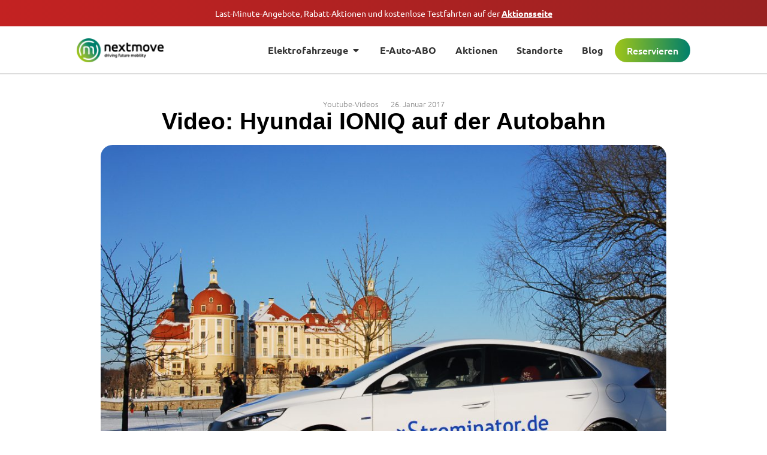

--- FILE ---
content_type: text/html
request_url: https://nextmove.de/ioniq-test-drive-video/
body_size: 18891
content:
<!doctype html>
<html lang="de" prefix="og: https://ogp.me/ns#">
<head><meta charset="UTF-8"><script>if(navigator.userAgent.match(/MSIE|Internet Explorer/i)||navigator.userAgent.match(/Trident\/7\..*?rv:11/i)){var href=document.location.href;if(!href.match(/[?&]nowprocket/)){if(href.indexOf("?")==-1){if(href.indexOf("#")==-1){document.location.href=href+"?nowprocket=1"}else{document.location.href=href.replace("#","?nowprocket=1#")}}else{if(href.indexOf("#")==-1){document.location.href=href+"&nowprocket=1"}else{document.location.href=href.replace("#","&nowprocket=1#")}}}}</script><script>(()=>{class RocketLazyLoadScripts{constructor(){this.v="2.0.4",this.userEvents=["keydown","keyup","mousedown","mouseup","mousemove","mouseover","mouseout","touchmove","touchstart","touchend","touchcancel","wheel","click","dblclick","input"],this.attributeEvents=["onblur","onclick","oncontextmenu","ondblclick","onfocus","onmousedown","onmouseenter","onmouseleave","onmousemove","onmouseout","onmouseover","onmouseup","onmousewheel","onscroll","onsubmit"]}async t(){this.i(),this.o(),/iP(ad|hone)/.test(navigator.userAgent)&&this.h(),this.u(),this.l(this),this.m(),this.k(this),this.p(this),this._(),await Promise.all([this.R(),this.L()]),this.lastBreath=Date.now(),this.S(this),this.P(),this.D(),this.O(),this.M(),await this.C(this.delayedScripts.normal),await this.C(this.delayedScripts.defer),await this.C(this.delayedScripts.async),await this.T(),await this.F(),await this.j(),await this.A(),window.dispatchEvent(new Event("rocket-allScriptsLoaded")),this.everythingLoaded=!0,this.lastTouchEnd&&await new Promise(t=>setTimeout(t,500-Date.now()+this.lastTouchEnd)),this.I(),this.H(),this.U(),this.W()}i(){this.CSPIssue=sessionStorage.getItem("rocketCSPIssue"),document.addEventListener("securitypolicyviolation",t=>{this.CSPIssue||"script-src-elem"!==t.violatedDirective||"data"!==t.blockedURI||(this.CSPIssue=!0,sessionStorage.setItem("rocketCSPIssue",!0))},{isRocket:!0})}o(){window.addEventListener("pageshow",t=>{this.persisted=t.persisted,this.realWindowLoadedFired=!0},{isRocket:!0}),window.addEventListener("pagehide",()=>{this.onFirstUserAction=null},{isRocket:!0})}h(){let t;function e(e){t=e}window.addEventListener("touchstart",e,{isRocket:!0}),window.addEventListener("touchend",function i(o){o.changedTouches[0]&&t.changedTouches[0]&&Math.abs(o.changedTouches[0].pageX-t.changedTouches[0].pageX)<10&&Math.abs(o.changedTouches[0].pageY-t.changedTouches[0].pageY)<10&&o.timeStamp-t.timeStamp<200&&(window.removeEventListener("touchstart",e,{isRocket:!0}),window.removeEventListener("touchend",i,{isRocket:!0}),"INPUT"===o.target.tagName&&"text"===o.target.type||(o.target.dispatchEvent(new TouchEvent("touchend",{target:o.target,bubbles:!0})),o.target.dispatchEvent(new MouseEvent("mouseover",{target:o.target,bubbles:!0})),o.target.dispatchEvent(new PointerEvent("click",{target:o.target,bubbles:!0,cancelable:!0,detail:1,clientX:o.changedTouches[0].clientX,clientY:o.changedTouches[0].clientY})),event.preventDefault()))},{isRocket:!0})}q(t){this.userActionTriggered||("mousemove"!==t.type||this.firstMousemoveIgnored?"keyup"===t.type||"mouseover"===t.type||"mouseout"===t.type||(this.userActionTriggered=!0,this.onFirstUserAction&&this.onFirstUserAction()):this.firstMousemoveIgnored=!0),"click"===t.type&&t.preventDefault(),t.stopPropagation(),t.stopImmediatePropagation(),"touchstart"===this.lastEvent&&"touchend"===t.type&&(this.lastTouchEnd=Date.now()),"click"===t.type&&(this.lastTouchEnd=0),this.lastEvent=t.type,t.composedPath&&t.composedPath()[0].getRootNode()instanceof ShadowRoot&&(t.rocketTarget=t.composedPath()[0]),this.savedUserEvents.push(t)}u(){this.savedUserEvents=[],this.userEventHandler=this.q.bind(this),this.userEvents.forEach(t=>window.addEventListener(t,this.userEventHandler,{passive:!1,isRocket:!0})),document.addEventListener("visibilitychange",this.userEventHandler,{isRocket:!0})}U(){this.userEvents.forEach(t=>window.removeEventListener(t,this.userEventHandler,{passive:!1,isRocket:!0})),document.removeEventListener("visibilitychange",this.userEventHandler,{isRocket:!0}),this.savedUserEvents.forEach(t=>{(t.rocketTarget||t.target).dispatchEvent(new window[t.constructor.name](t.type,t))})}m(){const t="return false",e=Array.from(this.attributeEvents,t=>"data-rocket-"+t),i="["+this.attributeEvents.join("],[")+"]",o="[data-rocket-"+this.attributeEvents.join("],[data-rocket-")+"]",s=(e,i,o)=>{o&&o!==t&&(e.setAttribute("data-rocket-"+i,o),e["rocket"+i]=new Function("event",o),e.setAttribute(i,t))};new MutationObserver(t=>{for(const n of t)"attributes"===n.type&&(n.attributeName.startsWith("data-rocket-")||this.everythingLoaded?n.attributeName.startsWith("data-rocket-")&&this.everythingLoaded&&this.N(n.target,n.attributeName.substring(12)):s(n.target,n.attributeName,n.target.getAttribute(n.attributeName))),"childList"===n.type&&n.addedNodes.forEach(t=>{if(t.nodeType===Node.ELEMENT_NODE)if(this.everythingLoaded)for(const i of[t,...t.querySelectorAll(o)])for(const t of i.getAttributeNames())e.includes(t)&&this.N(i,t.substring(12));else for(const e of[t,...t.querySelectorAll(i)])for(const t of e.getAttributeNames())this.attributeEvents.includes(t)&&s(e,t,e.getAttribute(t))})}).observe(document,{subtree:!0,childList:!0,attributeFilter:[...this.attributeEvents,...e]})}I(){this.attributeEvents.forEach(t=>{document.querySelectorAll("[data-rocket-"+t+"]").forEach(e=>{this.N(e,t)})})}N(t,e){const i=t.getAttribute("data-rocket-"+e);i&&(t.setAttribute(e,i),t.removeAttribute("data-rocket-"+e))}k(t){Object.defineProperty(HTMLElement.prototype,"onclick",{get(){return this.rocketonclick||null},set(e){this.rocketonclick=e,this.setAttribute(t.everythingLoaded?"onclick":"data-rocket-onclick","this.rocketonclick(event)")}})}S(t){function e(e,i){let o=e[i];e[i]=null,Object.defineProperty(e,i,{get:()=>o,set(s){t.everythingLoaded?o=s:e["rocket"+i]=o=s}})}e(document,"onreadystatechange"),e(window,"onload"),e(window,"onpageshow");try{Object.defineProperty(document,"readyState",{get:()=>t.rocketReadyState,set(e){t.rocketReadyState=e},configurable:!0}),document.readyState="loading"}catch(t){console.log("WPRocket DJE readyState conflict, bypassing")}}l(t){this.originalAddEventListener=EventTarget.prototype.addEventListener,this.originalRemoveEventListener=EventTarget.prototype.removeEventListener,this.savedEventListeners=[],EventTarget.prototype.addEventListener=function(e,i,o){o&&o.isRocket||!t.B(e,this)&&!t.userEvents.includes(e)||t.B(e,this)&&!t.userActionTriggered||e.startsWith("rocket-")||t.everythingLoaded?t.originalAddEventListener.call(this,e,i,o):(t.savedEventListeners.push({target:this,remove:!1,type:e,func:i,options:o}),"mouseenter"!==e&&"mouseleave"!==e||t.originalAddEventListener.call(this,e,t.savedUserEvents.push,o))},EventTarget.prototype.removeEventListener=function(e,i,o){o&&o.isRocket||!t.B(e,this)&&!t.userEvents.includes(e)||t.B(e,this)&&!t.userActionTriggered||e.startsWith("rocket-")||t.everythingLoaded?t.originalRemoveEventListener.call(this,e,i,o):t.savedEventListeners.push({target:this,remove:!0,type:e,func:i,options:o})}}J(t,e){this.savedEventListeners=this.savedEventListeners.filter(i=>{let o=i.type,s=i.target||window;return e!==o||t!==s||(this.B(o,s)&&(i.type="rocket-"+o),this.$(i),!1)})}H(){EventTarget.prototype.addEventListener=this.originalAddEventListener,EventTarget.prototype.removeEventListener=this.originalRemoveEventListener,this.savedEventListeners.forEach(t=>this.$(t))}$(t){t.remove?this.originalRemoveEventListener.call(t.target,t.type,t.func,t.options):this.originalAddEventListener.call(t.target,t.type,t.func,t.options)}p(t){let e;function i(e){return t.everythingLoaded?e:e.split(" ").map(t=>"load"===t||t.startsWith("load.")?"rocket-jquery-load":t).join(" ")}function o(o){function s(e){const s=o.fn[e];o.fn[e]=o.fn.init.prototype[e]=function(){return this[0]===window&&t.userActionTriggered&&("string"==typeof arguments[0]||arguments[0]instanceof String?arguments[0]=i(arguments[0]):"object"==typeof arguments[0]&&Object.keys(arguments[0]).forEach(t=>{const e=arguments[0][t];delete arguments[0][t],arguments[0][i(t)]=e})),s.apply(this,arguments),this}}if(o&&o.fn&&!t.allJQueries.includes(o)){const e={DOMContentLoaded:[],"rocket-DOMContentLoaded":[]};for(const t in e)document.addEventListener(t,()=>{e[t].forEach(t=>t())},{isRocket:!0});o.fn.ready=o.fn.init.prototype.ready=function(i){function s(){parseInt(o.fn.jquery)>2?setTimeout(()=>i.bind(document)(o)):i.bind(document)(o)}return"function"==typeof i&&(t.realDomReadyFired?!t.userActionTriggered||t.fauxDomReadyFired?s():e["rocket-DOMContentLoaded"].push(s):e.DOMContentLoaded.push(s)),o([])},s("on"),s("one"),s("off"),t.allJQueries.push(o)}e=o}t.allJQueries=[],o(window.jQuery),Object.defineProperty(window,"jQuery",{get:()=>e,set(t){o(t)}})}P(){const t=new Map;document.write=document.writeln=function(e){const i=document.currentScript,o=document.createRange(),s=i.parentElement;let n=t.get(i);void 0===n&&(n=i.nextSibling,t.set(i,n));const c=document.createDocumentFragment();o.setStart(c,0),c.appendChild(o.createContextualFragment(e)),s.insertBefore(c,n)}}async R(){return new Promise(t=>{this.userActionTriggered?t():this.onFirstUserAction=t})}async L(){return new Promise(t=>{document.addEventListener("DOMContentLoaded",()=>{this.realDomReadyFired=!0,t()},{isRocket:!0})})}async j(){return this.realWindowLoadedFired?Promise.resolve():new Promise(t=>{window.addEventListener("load",t,{isRocket:!0})})}M(){this.pendingScripts=[];this.scriptsMutationObserver=new MutationObserver(t=>{for(const e of t)e.addedNodes.forEach(t=>{"SCRIPT"!==t.tagName||t.noModule||t.isWPRocket||this.pendingScripts.push({script:t,promise:new Promise(e=>{const i=()=>{const i=this.pendingScripts.findIndex(e=>e.script===t);i>=0&&this.pendingScripts.splice(i,1),e()};t.addEventListener("load",i,{isRocket:!0}),t.addEventListener("error",i,{isRocket:!0}),setTimeout(i,1e3)})})})}),this.scriptsMutationObserver.observe(document,{childList:!0,subtree:!0})}async F(){await this.X(),this.pendingScripts.length?(await this.pendingScripts[0].promise,await this.F()):this.scriptsMutationObserver.disconnect()}D(){this.delayedScripts={normal:[],async:[],defer:[]},document.querySelectorAll("script[type$=rocketlazyloadscript]").forEach(t=>{t.hasAttribute("data-rocket-src")?t.hasAttribute("async")&&!1!==t.async?this.delayedScripts.async.push(t):t.hasAttribute("defer")&&!1!==t.defer||"module"===t.getAttribute("data-rocket-type")?this.delayedScripts.defer.push(t):this.delayedScripts.normal.push(t):this.delayedScripts.normal.push(t)})}async _(){await this.L();let t=[];document.querySelectorAll("script[type$=rocketlazyloadscript][data-rocket-src]").forEach(e=>{let i=e.getAttribute("data-rocket-src");if(i&&!i.startsWith("data:")){i.startsWith("//")&&(i=location.protocol+i);try{const o=new URL(i).origin;o!==location.origin&&t.push({src:o,crossOrigin:e.crossOrigin||"module"===e.getAttribute("data-rocket-type")})}catch(t){}}}),t=[...new Map(t.map(t=>[JSON.stringify(t),t])).values()],this.Y(t,"preconnect")}async G(t){if(await this.K(),!0!==t.noModule||!("noModule"in HTMLScriptElement.prototype))return new Promise(e=>{let i;function o(){(i||t).setAttribute("data-rocket-status","executed"),e()}try{if(navigator.userAgent.includes("Firefox/")||""===navigator.vendor||this.CSPIssue)i=document.createElement("script"),[...t.attributes].forEach(t=>{let e=t.nodeName;"type"!==e&&("data-rocket-type"===e&&(e="type"),"data-rocket-src"===e&&(e="src"),i.setAttribute(e,t.nodeValue))}),t.text&&(i.text=t.text),t.nonce&&(i.nonce=t.nonce),i.hasAttribute("src")?(i.addEventListener("load",o,{isRocket:!0}),i.addEventListener("error",()=>{i.setAttribute("data-rocket-status","failed-network"),e()},{isRocket:!0}),setTimeout(()=>{i.isConnected||e()},1)):(i.text=t.text,o()),i.isWPRocket=!0,t.parentNode.replaceChild(i,t);else{const i=t.getAttribute("data-rocket-type"),s=t.getAttribute("data-rocket-src");i?(t.type=i,t.removeAttribute("data-rocket-type")):t.removeAttribute("type"),t.addEventListener("load",o,{isRocket:!0}),t.addEventListener("error",i=>{this.CSPIssue&&i.target.src.startsWith("data:")?(console.log("WPRocket: CSP fallback activated"),t.removeAttribute("src"),this.G(t).then(e)):(t.setAttribute("data-rocket-status","failed-network"),e())},{isRocket:!0}),s?(t.fetchPriority="high",t.removeAttribute("data-rocket-src"),t.src=s):t.src="data:text/javascript;base64,"+window.btoa(unescape(encodeURIComponent(t.text)))}}catch(i){t.setAttribute("data-rocket-status","failed-transform"),e()}});t.setAttribute("data-rocket-status","skipped")}async C(t){const e=t.shift();return e?(e.isConnected&&await this.G(e),this.C(t)):Promise.resolve()}O(){this.Y([...this.delayedScripts.normal,...this.delayedScripts.defer,...this.delayedScripts.async],"preload")}Y(t,e){this.trash=this.trash||[];let i=!0;var o=document.createDocumentFragment();t.forEach(t=>{const s=t.getAttribute&&t.getAttribute("data-rocket-src")||t.src;if(s&&!s.startsWith("data:")){const n=document.createElement("link");n.href=s,n.rel=e,"preconnect"!==e&&(n.as="script",n.fetchPriority=i?"high":"low"),t.getAttribute&&"module"===t.getAttribute("data-rocket-type")&&(n.crossOrigin=!0),t.crossOrigin&&(n.crossOrigin=t.crossOrigin),t.integrity&&(n.integrity=t.integrity),t.nonce&&(n.nonce=t.nonce),o.appendChild(n),this.trash.push(n),i=!1}}),document.head.appendChild(o)}W(){this.trash.forEach(t=>t.remove())}async T(){try{document.readyState="interactive"}catch(t){}this.fauxDomReadyFired=!0;try{await this.K(),this.J(document,"readystatechange"),document.dispatchEvent(new Event("rocket-readystatechange")),await this.K(),document.rocketonreadystatechange&&document.rocketonreadystatechange(),await this.K(),this.J(document,"DOMContentLoaded"),document.dispatchEvent(new Event("rocket-DOMContentLoaded")),await this.K(),this.J(window,"DOMContentLoaded"),window.dispatchEvent(new Event("rocket-DOMContentLoaded"))}catch(t){console.error(t)}}async A(){try{document.readyState="complete"}catch(t){}try{await this.K(),this.J(document,"readystatechange"),document.dispatchEvent(new Event("rocket-readystatechange")),await this.K(),document.rocketonreadystatechange&&document.rocketonreadystatechange(),await this.K(),this.J(window,"load"),window.dispatchEvent(new Event("rocket-load")),await this.K(),window.rocketonload&&window.rocketonload(),await this.K(),this.allJQueries.forEach(t=>t(window).trigger("rocket-jquery-load")),await this.K(),this.J(window,"pageshow");const t=new Event("rocket-pageshow");t.persisted=this.persisted,window.dispatchEvent(t),await this.K(),window.rocketonpageshow&&window.rocketonpageshow({persisted:this.persisted})}catch(t){console.error(t)}}async K(){Date.now()-this.lastBreath>45&&(await this.X(),this.lastBreath=Date.now())}async X(){return document.hidden?new Promise(t=>setTimeout(t)):new Promise(t=>requestAnimationFrame(t))}B(t,e){return e===document&&"readystatechange"===t||(e===document&&"DOMContentLoaded"===t||(e===window&&"DOMContentLoaded"===t||(e===window&&"load"===t||e===window&&"pageshow"===t)))}static run(){(new RocketLazyLoadScripts).t()}}RocketLazyLoadScripts.run()})();</script>
	
	<meta name="viewport" content="width=device-width, initial-scale=1">
	<link rel="profile" href="https://gmpg.org/xfn/11">
	
<!-- Suchmaschinen-Optimierung durch Rank Math PRO - https://rankmath.com/ -->
<title>Video: Hyundai IONIQ auf der Autobahn</title>
<meta name="description" content="Das Video zeigt die Testfahrt eines Hyundai Ioniq&#039;s auf der Autobahn. Der Durchschnittsverbrauch ist faszinierend: nur 18kW pro Stunde auf 100 Kilometer. Interessant ist auch die Anzeige im Display der Nebenverbraucher. Zum Beispiel die Heizung/Klimaanlage, die nur 1,18 kW verbraucht. Diese Transparenz ist toll."/>
<meta name="robots" content="follow, index, max-snippet:-1, max-video-preview:-1, max-image-preview:large"/>
<link rel="canonical" href="https://nextmove.de/ioniq-test-drive-video/" />
<meta property="og:locale" content="de_DE" />
<meta property="og:type" content="article" />
<meta property="og:title" content="Video: Hyundai IONIQ auf der Autobahn" />
<meta property="og:description" content="Das Video zeigt die Testfahrt eines Hyundai Ioniq&#039;s auf der Autobahn. Der Durchschnittsverbrauch ist faszinierend: nur 18kW pro Stunde auf 100 Kilometer. Interessant ist auch die Anzeige im Display der Nebenverbraucher. Zum Beispiel die Heizung/Klimaanlage, die nur 1,18 kW verbraucht. Diese Transparenz ist toll." />
<meta property="og:url" content="https://nextmove.de/ioniq-test-drive-video/" />
<meta property="og:site_name" content="nextmove" />
<meta property="article:publisher" content="https://www.facebook.com/nextmove.de/" />
<meta property="article:tag" content="Hyundia Ioniq" />
<meta property="article:section" content="Youtube-Videos" />
<meta property="og:updated_time" content="2019-12-23T14:23:32+01:00" />
<meta property="og:image" content="https://nextmove.de/wp-content/uploads/2016/12/DSC_0611.jpg" />
<meta property="og:image:secure_url" content="https://nextmove.de/wp-content/uploads/2016/12/DSC_0611.jpg" />
<meta property="og:image:width" content="1600" />
<meta property="og:image:height" content="1071" />
<meta property="og:image:alt" content="Hyundai IONIQ" />
<meta property="og:image:type" content="image/jpeg" />
<meta property="article:published_time" content="2017-01-26T14:42:34+01:00" />
<meta property="article:modified_time" content="2019-12-23T14:23:32+01:00" />
<meta name="twitter:card" content="summary_large_image" />
<meta name="twitter:title" content="Video: Hyundai IONIQ auf der Autobahn" />
<meta name="twitter:description" content="Das Video zeigt die Testfahrt eines Hyundai Ioniq&#039;s auf der Autobahn. Der Durchschnittsverbrauch ist faszinierend: nur 18kW pro Stunde auf 100 Kilometer. Interessant ist auch die Anzeige im Display der Nebenverbraucher. Zum Beispiel die Heizung/Klimaanlage, die nur 1,18 kW verbraucht. Diese Transparenz ist toll." />
<meta name="twitter:site" content="@nextmove_de" />
<meta name="twitter:creator" content="@nextmove_de" />
<meta name="twitter:image" content="https://nextmove.de/wp-content/uploads/2016/12/DSC_0611.jpg" />
<meta name="twitter:label1" content="Verfasst von" />
<meta name="twitter:data1" content="Stefan" />
<meta name="twitter:label2" content="Lesedauer" />
<meta name="twitter:data2" content="Weniger als eine Minute" />
<script type="application/ld+json" class="rank-math-schema">{"@context":"https://schema.org","@graph":[{"@type":"Organization","@id":"https://nextmove.de/#organization","name":"nextmove","sameAs":["https://www.facebook.com/nextmove.de/","https://twitter.com/nextmove_de","https://www.instagram.com/nextmove.de/","https://www.youtube.com/channel/UCgmB8S3f8-9dR8alVUZuZxQ"],"logo":{"@type":"ImageObject","@id":"https://nextmove.de/#logo","url":"https://nextmove.de/wp-content/uploads/2019/09/nextmove_Logo_gradient_2019_circle.png","contentUrl":"https://nextmove.de/wp-content/uploads/2019/09/nextmove_Logo_gradient_2019_circle.png","caption":"nextmove","inLanguage":"de","width":"118","height":"118"}},{"@type":"WebSite","@id":"https://nextmove.de/#website","url":"https://nextmove.de","name":"nextmove","publisher":{"@id":"https://nextmove.de/#organization"},"inLanguage":"de"},{"@type":"ImageObject","@id":"https://nextmove.de/wp-content/uploads/2016/12/DSC_0611.jpg","url":"https://nextmove.de/wp-content/uploads/2016/12/DSC_0611.jpg","width":"1600","height":"1071","caption":"Hyundai IONIQ","inLanguage":"de"},{"@type":"WebPage","@id":"https://nextmove.de/ioniq-test-drive-video/#webpage","url":"https://nextmove.de/ioniq-test-drive-video/","name":"Video: Hyundai IONIQ auf der Autobahn","datePublished":"2017-01-26T14:42:34+01:00","dateModified":"2019-12-23T14:23:32+01:00","isPartOf":{"@id":"https://nextmove.de/#website"},"primaryImageOfPage":{"@id":"https://nextmove.de/wp-content/uploads/2016/12/DSC_0611.jpg"},"inLanguage":"de"},{"@type":"Person","@id":"https://nextmove.de/ioniq-test-drive-video/#author","name":"Stefan","image":{"@type":"ImageObject","@id":"https://secure.gravatar.com/avatar/95129f6f509ad4550e4db4a00233f19265dde5799408f1527cb58181014b87b4?s=96&amp;d=mm&amp;r=g","url":"https://secure.gravatar.com/avatar/95129f6f509ad4550e4db4a00233f19265dde5799408f1527cb58181014b87b4?s=96&amp;d=mm&amp;r=g","caption":"Stefan","inLanguage":"de"},"worksFor":{"@id":"https://nextmove.de/#organization"}},{"@type":"BlogPosting","headline":"Video: Hyundai IONIQ auf der Autobahn","datePublished":"2017-01-26T14:42:34+01:00","dateModified":"2019-12-23T14:23:32+01:00","author":{"@id":"https://nextmove.de/ioniq-test-drive-video/#author","name":"Stefan"},"publisher":{"@id":"https://nextmove.de/#organization"},"description":"Das Video zeigt die Testfahrt eines Hyundai Ioniq&#039;s auf der Autobahn. Der Durchschnittsverbrauch ist faszinierend: nur 18kW pro Stunde auf 100 Kilometer. Interessant ist auch die Anzeige im Display der Nebenverbraucher. Zum Beispiel die Heizung/Klimaanlage, die nur 1,18 kW verbraucht. Diese Transparenz ist toll.","name":"Video: Hyundai IONIQ auf der Autobahn","@id":"https://nextmove.de/ioniq-test-drive-video/#richSnippet","isPartOf":{"@id":"https://nextmove.de/ioniq-test-drive-video/#webpage"},"image":{"@id":"https://nextmove.de/wp-content/uploads/2016/12/DSC_0611.jpg"},"inLanguage":"de","mainEntityOfPage":{"@id":"https://nextmove.de/ioniq-test-drive-video/#webpage"}}]}</script>
<!-- /Rank Math WordPress SEO Plugin -->

<link rel='dns-prefetch' href='//cdn.kiprotect.com' />

<link rel="alternate" title="oEmbed (JSON)" type="application/json+oembed" href="https://nextmove.de/wp-json/oembed/1.0/embed?url=https%3A%2F%2Fnextmove.de%2Fioniq-test-drive-video%2F" />
<link rel="alternate" title="oEmbed (XML)" type="text/xml+oembed" href="https://nextmove.de/wp-json/oembed/1.0/embed?url=https%3A%2F%2Fnextmove.de%2Fioniq-test-drive-video%2F&#038;format=xml" />
<style id='wp-img-auto-sizes-contain-inline-css'>
img:is([sizes=auto i],[sizes^="auto," i]){contain-intrinsic-size:3000px 1500px}
/*# sourceURL=wp-img-auto-sizes-contain-inline-css */
</style>
<link data-minify="1" rel='stylesheet' id='grw-public-main-css-css' href='https://nextmove.de/wp-content/cache/min/1/wp-content/plugins/widget-google-reviews/assets/css/public-main.css?ver=1768287442' media='all' />
<link rel='stylesheet' id='elementor-frontend-css' href='https://nextmove.de/wp-content/plugins/elementor/assets/css/frontend.min.css?ver=3.34.0' media='all' />
<link rel='stylesheet' id='widget-heading-css' href='https://nextmove.de/wp-content/plugins/elementor/assets/css/widget-heading.min.css?ver=3.34.0' media='all' />
<link rel='stylesheet' id='widget-image-css' href='https://nextmove.de/wp-content/plugins/elementor/assets/css/widget-image.min.css?ver=3.34.0' media='all' />
<link rel='stylesheet' id='widget-nav-menu-css' href='https://nextmove.de/wp-content/plugins/elementor-pro/assets/css/widget-nav-menu.min.css?ver=3.33.2' media='all' />
<link rel='stylesheet' id='e-animation-fadeIn-css' href='https://nextmove.de/wp-content/plugins/elementor/assets/lib/animations/styles/fadeIn.min.css?ver=3.34.0' media='all' />
<link rel='stylesheet' id='widget-mega-menu-css' href='https://nextmove.de/wp-content/plugins/elementor-pro/assets/css/widget-mega-menu.min.css?ver=3.33.2' media='all' />
<link rel='stylesheet' id='e-sticky-css' href='https://nextmove.de/wp-content/plugins/elementor-pro/assets/css/modules/sticky.min.css?ver=3.33.2' media='all' />
<link rel='stylesheet' id='widget-divider-css' href='https://nextmove.de/wp-content/plugins/elementor/assets/css/widget-divider.min.css?ver=3.34.0' media='all' />
<link rel='stylesheet' id='widget-post-info-css' href='https://nextmove.de/wp-content/plugins/elementor-pro/assets/css/widget-post-info.min.css?ver=3.33.2' media='all' />
<link rel='stylesheet' id='widget-icon-list-css' href='https://nextmove.de/wp-content/plugins/elementor/assets/css/widget-icon-list.min.css?ver=3.34.0' media='all' />
<link rel='stylesheet' id='elementor-icons-shared-0-css' href='https://nextmove.de/wp-content/plugins/elementor/assets/lib/font-awesome/css/fontawesome.min.css?ver=5.15.3' media='all' />
<link data-minify="1" rel='stylesheet' id='elementor-icons-fa-regular-css' href='https://nextmove.de/wp-content/cache/min/1/wp-content/plugins/elementor/assets/lib/font-awesome/css/regular.min.css?ver=1768287442' media='all' />
<link data-minify="1" rel='stylesheet' id='elementor-icons-fa-solid-css' href='https://nextmove.de/wp-content/cache/min/1/wp-content/plugins/elementor/assets/lib/font-awesome/css/solid.min.css?ver=1768287442' media='all' />
<link rel='stylesheet' id='widget-video-css' href='https://nextmove.de/wp-content/plugins/elementor/assets/css/widget-video.min.css?ver=3.34.0' media='all' />
<link data-minify="1" rel='stylesheet' id='elementor-icons-css' href='https://nextmove.de/wp-content/cache/min/1/wp-content/plugins/elementor/assets/lib/eicons/css/elementor-icons.min.css?ver=1768287442' media='all' />
<link rel='stylesheet' id='elementor-post-15327-css' href='https://nextmove.de/wp-content/uploads/elementor/css/post-15327.css?ver=1768274742' media='all' />
<link rel='stylesheet' id='elementor-post-29770-css' href='https://nextmove.de/wp-content/uploads/elementor/css/post-29770.css?ver=1768274743' media='all' />
<link rel='stylesheet' id='elementor-post-23541-css' href='https://nextmove.de/wp-content/uploads/elementor/css/post-23541.css?ver=1768274743' media='all' />
<link rel='stylesheet' id='elementor-post-15328-css' href='https://nextmove.de/wp-content/uploads/elementor/css/post-15328.css?ver=1768275009' media='all' />
<link data-minify="1" rel='stylesheet' id='nextmove-klaro-css' href='https://nextmove.de/wp-content/cache/min/1/wp-content/themes/nextmove/assets/css/klaro.css?ver=1768287442' media='all' />
<style id='rocket-lazyload-inline-css'>
.rll-youtube-player{position:relative;padding-bottom:56.23%;height:0;overflow:hidden;max-width:100%;}.rll-youtube-player:focus-within{outline: 2px solid currentColor;outline-offset: 5px;}.rll-youtube-player iframe{position:absolute;top:0;left:0;width:100%;height:100%;z-index:100;background:0 0}.rll-youtube-player img{bottom:0;display:block;left:0;margin:auto;max-width:100%;width:100%;position:absolute;right:0;top:0;border:none;height:auto;-webkit-transition:.4s all;-moz-transition:.4s all;transition:.4s all}.rll-youtube-player img:hover{-webkit-filter:brightness(75%)}.rll-youtube-player .play{height:100%;width:100%;left:0;top:0;position:absolute;background:url(https://nextmove.de/wp-content/plugins/wp-rocket/assets/img/youtube.png) no-repeat center;background-color: transparent !important;cursor:pointer;border:none;}.wp-embed-responsive .wp-has-aspect-ratio .rll-youtube-player{position:absolute;padding-bottom:0;width:100%;height:100%;top:0;bottom:0;left:0;right:0}
/*# sourceURL=rocket-lazyload-inline-css */
</style>
<script src="https://nextmove.de/wp-includes/js/jquery/jquery.min.js?ver=3.7.1" id="jquery-core-js"></script>
<script type="rocketlazyloadscript" data-minify="1" defer="defer" data-rocket-src="https://nextmove.de/wp-content/cache/min/1/wp-content/plugins/widget-google-reviews/assets/js/public-main.js?ver=1768287442" id="grw-public-main-js-js"></script>
<script id="nextmove-klaro-config-js-after">
var klaroConfig = {
  version: 1,
  elementID: 'klaro',
  storageMethod: 'cookie',
  cookieName: 'klaro',
  htmlTexts: true,
  mustConsent: true,
  acceptAll: true,
  hideDeclineAll: true,
  default: false,
  groupByPurpose: false,
  noticeAsModal: true,
  disablePoweredBy: true,
  translations: {
    de: {
      consentModal: {
        title: 'Datenschutzeinstellungen',
        description: 'Wir verwenden Cookies und Ã¤hnliche Technologien, um unsere Website zu optimieren und Dienste bereitzustellen. Sie entscheiden, welche Dienste Sie zulassen mÃ¶chten. Ihre Einwilligung ist freiwillig und jederzeit widerrufbar. Details finden Sie in unserer <a href="/datenschutz" target="_blank">DatenschutzerklÃ¤rung</a>.'
      },
      consentNotice: {
        description: 'Wir verwenden Cookies, um unsere Website und Services zu optimieren.',
        learnMore: 'Einstellungen Ã¶ffnen'
      },
      purposes: { statistics: 'Statistik' },
      ok: 'Alle akzeptieren',
      acceptSelected: 'Auswahl speichern',
      decline: 'Ablehnen'
    }
  },
  services: [
    {
      name: 'google-analytics',
      title: 'Google Analytics',
      purposes: ['statistics'],
      default: false,
      required: false,
      onlyOnce: true,
      callback: function(consent) {
        window.dataLayer = window.dataLayer || [];
        window.gtag = function(){ dataLayer.push(arguments); };

        var GA_ID = 'G-J278FHXE0X';

        if (consent && GA_ID) {
          gtag('consent', 'update', {
            ad_storage: 'granted',
            analytics_storage: 'granted',
            functionality_storage: 'granted',
            security_storage: 'granted',
            ad_user_data: 'granted',
            ad_personalization: 'granted'
          });

          var s = document.createElement('script');
          s.async = true;
          s.src = 'https://www.googletagmanager.com/gtag/js?id=' + GA_ID;
          document.head.appendChild(s);

          s.onload = function () {
            gtag('js', new Date());
            gtag('config', GA_ID);
          };
        } else {
          gtag('consent', 'default', {
            ad_storage: 'denied',
            analytics_storage: 'denied',
            functionality_storage: 'denied',
            security_storage: 'denied',
            ad_user_data: 'denied',
            ad_personalization: 'denied'
          });
        }
      }
    }
  ]
};
//# sourceURL=nextmove-klaro-config-js-after
</script>
<link rel="https://api.w.org/" href="https://nextmove.de/wp-json/" /><link rel="alternate" title="JSON" type="application/json" href="https://nextmove.de/wp-json/wp/v2/posts/3104" />
			<style>
				.e-con.e-parent:nth-of-type(n+4):not(.e-lazyloaded):not(.e-no-lazyload),
				.e-con.e-parent:nth-of-type(n+4):not(.e-lazyloaded):not(.e-no-lazyload) * {
					background-image: none !important;
				}
				@media screen and (max-height: 1024px) {
					.e-con.e-parent:nth-of-type(n+3):not(.e-lazyloaded):not(.e-no-lazyload),
					.e-con.e-parent:nth-of-type(n+3):not(.e-lazyloaded):not(.e-no-lazyload) * {
						background-image: none !important;
					}
				}
				@media screen and (max-height: 640px) {
					.e-con.e-parent:nth-of-type(n+2):not(.e-lazyloaded):not(.e-no-lazyload),
					.e-con.e-parent:nth-of-type(n+2):not(.e-lazyloaded):not(.e-no-lazyload) * {
						background-image: none !important;
					}
				}
			</style>
			<link rel="icon" href="https://nextmove.de/wp-content/uploads/2019/09/nextmove_Logo_gradient_2019_circle-100x100.png" sizes="32x32" />
<link rel="icon" href="https://nextmove.de/wp-content/uploads/2019/09/nextmove_Logo_gradient_2019_circle.png" sizes="192x192" />
<link rel="apple-touch-icon" href="https://nextmove.de/wp-content/uploads/2019/09/nextmove_Logo_gradient_2019_circle.png" />
<meta name="msapplication-TileImage" content="https://nextmove.de/wp-content/uploads/2019/09/nextmove_Logo_gradient_2019_circle.png" />
		<style id="wp-custom-css">
			li.checkbox-firefox-fix ul.gfield_checkbox li input[type=checkbox] {
	width: 16px !important;
}		</style>
		<noscript><style id="rocket-lazyload-nojs-css">.rll-youtube-player, [data-lazy-src]{display:none !important;}</style></noscript><meta name="generator" content="WP Rocket 3.20.3" data-wpr-features="wpr_delay_js wpr_minify_js wpr_lazyload_images wpr_lazyload_iframes wpr_minify_css wpr_desktop" /></head>
<body class="wp-singular post-template-default single single-post postid-3104 single-format-standard wp-custom-logo wp-embed-responsive wp-theme-hello-elementor wp-child-theme-nextmove hello-elementor-default elementor-default elementor-kit-15327 elementor-page-15328">



		<header data-rocket-location-hash="742ccf84d2ade6f9bddc54c926bcfdc3" data-elementor-type="header" data-elementor-id="29770" class="elementor elementor-29770 elementor-location-header" data-elementor-post-type="elementor_library">
			<div data-dce-background-color="#C32222" class="elementor-element elementor-element-b7b85c0 dc-has-condition dc-condition-contains e-flex e-con-boxed e-con e-parent" data-id="b7b85c0" data-element_type="container" data-settings="{&quot;background_background&quot;:&quot;gradient&quot;}">
					<div data-rocket-location-hash="da3b654b339ed49f0234db69a353a170" class="e-con-inner">
				<div data-dce-title-color="#FFFFFF" class="elementor-element elementor-element-0e90ece elementor-widget elementor-widget-heading" data-id="0e90ece" data-element_type="widget" data-widget_type="heading.default">
					<div class="elementor-heading-title elementor-size-default"><a href="https://nextmove.de/aktionen/"> Last-Minute-Angebote, Rabatt-Aktionen und kostenlose Testfahrten auf der <u><b>Aktionsseite</b></u></a></div>				</div>
					</div>
				</div>
		<div data-dce-background-color="#FFFFFF" class="elementor-element elementor-element-ea2818d e-flex e-con-boxed e-con e-parent" data-id="ea2818d" data-element_type="container" data-settings="{&quot;sticky_offset_mobile&quot;:0,&quot;sticky_effects_offset_mobile&quot;:0,&quot;background_background&quot;:&quot;classic&quot;,&quot;sticky&quot;:&quot;top&quot;,&quot;sticky_on&quot;:[&quot;mobile&quot;],&quot;sticky_offset&quot;:0,&quot;sticky_effects_offset&quot;:0,&quot;sticky_anchor_link_offset&quot;:0}">
					<div data-rocket-location-hash="db09287dc3941bcac9abe956715ef14a" class="e-con-inner">
				<div class="elementor-element elementor-element-ea4bd47 elementor-widget-mobile__width-inherit elementor-widget elementor-widget-image" data-id="ea4bd47" data-element_type="widget" data-widget_type="image.default">
																<a href="https://nextmove.de">
							<img width="300" height="83" src="data:image/svg+xml,%3Csvg%20xmlns='http://www.w3.org/2000/svg'%20viewBox='0%200%20300%2083'%3E%3C/svg%3E" class="attachment-medium size-medium wp-image-7476" alt="nextmove Logo" data-lazy-srcset="https://nextmove.de/wp-content/uploads/2019/09/nextmove_Logo_gradient_right_2019_72ppi-300x83.png 300w, https://nextmove.de/wp-content/uploads/2019/09/nextmove_Logo_gradient_right_2019_72ppi-uai-258x71.png 258w, https://nextmove.de/wp-content/uploads/2019/09/nextmove_Logo_gradient_right_2019_72ppi.png 428w" data-lazy-sizes="(max-width: 300px) 100vw, 300px" data-lazy-src="https://nextmove.de/wp-content/uploads/2019/09/nextmove_Logo_gradient_right_2019_72ppi-300x83.png" /><noscript><img width="300" height="83" src="https://nextmove.de/wp-content/uploads/2019/09/nextmove_Logo_gradient_right_2019_72ppi-300x83.png" class="attachment-medium size-medium wp-image-7476" alt="nextmove Logo" srcset="https://nextmove.de/wp-content/uploads/2019/09/nextmove_Logo_gradient_right_2019_72ppi-300x83.png 300w, https://nextmove.de/wp-content/uploads/2019/09/nextmove_Logo_gradient_right_2019_72ppi-uai-258x71.png 258w, https://nextmove.de/wp-content/uploads/2019/09/nextmove_Logo_gradient_right_2019_72ppi.png 428w" sizes="(max-width: 300px) 100vw, 300px" /></noscript>								</a>
															</div>
				<div class="elementor-element elementor-element-afed1c8 elementor-mobile-align-right elementor-widget-mobile__width-inherit elementor-widget elementor-widget-button" data-id="afed1c8" data-element_type="widget" data-widget_type="button.default">
										<a class="elementor-button elementor-button-link elementor-size-sm" href="https://nextmove.de/reservieren/">
						<span class="elementor-button-content-wrapper">
									<span class="elementor-button-text">Reservieren</span>
					</span>
					</a>
								</div>
				<div class="elementor-element elementor-element-d2fed9f e-n-menu-mobile e-full_width e-n-menu-layout-horizontal elementor-widget elementor-widget-n-menu" data-id="d2fed9f" data-element_type="widget" data-settings="{&quot;menu_items&quot;:[{&quot;item_title&quot;:&quot;Elektrofahrzeuge&quot;,&quot;_id&quot;:&quot;8ab9c73&quot;,&quot;item_dropdown_content&quot;:&quot;yes&quot;,&quot;__dynamic__&quot;:[],&quot;item_link&quot;:{&quot;url&quot;:&quot;&quot;,&quot;is_external&quot;:&quot;&quot;,&quot;nofollow&quot;:&quot;&quot;,&quot;custom_attributes&quot;:&quot;&quot;},&quot;item_icon&quot;:{&quot;value&quot;:&quot;&quot;,&quot;library&quot;:&quot;&quot;},&quot;item_icon_active&quot;:null,&quot;element_id&quot;:&quot;&quot;},{&quot;item_title&quot;:&quot;E-Auto-ABO&quot;,&quot;_id&quot;:&quot;9932fba&quot;,&quot;__dynamic__&quot;:{&quot;item_link&quot;:&quot;[elementor-tag id=\&quot;c043fcc\&quot; name=\&quot;internal-url\&quot; settings=\&quot;%7B%22type%22%3A%22post%22%2C%22post_id%22%3A%2226582%22%7D\&quot;]&quot;},&quot;item_link&quot;:{&quot;url&quot;:&quot;https:\/\/nextmove.de\/abo\/&quot;,&quot;is_external&quot;:&quot;&quot;,&quot;nofollow&quot;:&quot;&quot;,&quot;custom_attributes&quot;:&quot;&quot;},&quot;item_dropdown_content&quot;:&quot;no&quot;,&quot;item_icon&quot;:{&quot;value&quot;:&quot;&quot;,&quot;library&quot;:&quot;&quot;},&quot;item_icon_active&quot;:null,&quot;element_id&quot;:&quot;&quot;},{&quot;item_title&quot;:&quot;Aktionen&quot;,&quot;_id&quot;:&quot;a9b87ed&quot;,&quot;__dynamic__&quot;:{&quot;item_link&quot;:&quot;[elementor-tag id=\&quot;e36094b\&quot; name=\&quot;internal-url\&quot; settings=\&quot;%7B%22type%22%3A%22post%22%2C%22post_id%22%3A%2224644%22%7D\&quot;]&quot;},&quot;item_link&quot;:{&quot;url&quot;:&quot;https:\/\/nextmove.de\/aktionen\/&quot;,&quot;is_external&quot;:&quot;&quot;,&quot;nofollow&quot;:&quot;&quot;,&quot;custom_attributes&quot;:&quot;&quot;},&quot;item_dropdown_content&quot;:&quot;no&quot;,&quot;item_icon&quot;:{&quot;value&quot;:&quot;&quot;,&quot;library&quot;:&quot;&quot;},&quot;item_icon_active&quot;:null,&quot;element_id&quot;:&quot;&quot;},{&quot;_id&quot;:&quot;db8c6b2&quot;,&quot;item_title&quot;:&quot;Standorte&quot;,&quot;__dynamic__&quot;:{&quot;item_link&quot;:&quot;[elementor-tag id=\&quot;062dee0\&quot; name=\&quot;internal-url\&quot; settings=\&quot;%7B%22type%22%3A%22post%22%2C%22post_id%22%3A%221231%22%7D\&quot;]&quot;},&quot;item_link&quot;:{&quot;url&quot;:&quot;https:\/\/nextmove.de\/standorte\/&quot;,&quot;is_external&quot;:&quot;&quot;,&quot;nofollow&quot;:&quot;&quot;,&quot;custom_attributes&quot;:&quot;&quot;},&quot;item_dropdown_content&quot;:&quot;no&quot;,&quot;item_icon&quot;:{&quot;value&quot;:&quot;&quot;,&quot;library&quot;:&quot;&quot;},&quot;item_icon_active&quot;:null,&quot;element_id&quot;:&quot;&quot;},{&quot;_id&quot;:&quot;7978f0b&quot;,&quot;item_title&quot;:&quot;Blog&quot;,&quot;__dynamic__&quot;:{&quot;item_link&quot;:&quot;[elementor-tag id=\&quot;011f9c5\&quot; name=\&quot;internal-url\&quot; settings=\&quot;%7B%22type%22%3A%22post%22%2C%22post_id%22%3A%2213934%22%7D\&quot;]&quot;},&quot;item_link&quot;:{&quot;url&quot;:&quot;https:\/\/nextmove.de\/blog\/&quot;,&quot;is_external&quot;:&quot;&quot;,&quot;nofollow&quot;:&quot;&quot;,&quot;custom_attributes&quot;:&quot;&quot;},&quot;item_dropdown_content&quot;:&quot;no&quot;,&quot;item_icon&quot;:{&quot;value&quot;:&quot;&quot;,&quot;library&quot;:&quot;&quot;},&quot;item_icon_active&quot;:null,&quot;element_id&quot;:&quot;&quot;}],&quot;item_position_horizontal&quot;:&quot;center&quot;,&quot;item_position_horizontal_tablet&quot;:&quot;center&quot;,&quot;item_position_horizontal_mobile&quot;:&quot;start&quot;,&quot;open_animation&quot;:&quot;fadeIn&quot;,&quot;horizontal_scroll_tablet&quot;:&quot;disable&quot;,&quot;breakpoint_selector&quot;:&quot;mobile&quot;,&quot;menu_item_title_distance_from_content&quot;:{&quot;unit&quot;:&quot;px&quot;,&quot;size&quot;:20,&quot;sizes&quot;:[]},&quot;menu_item_title_distance_from_content_tablet&quot;:{&quot;unit&quot;:&quot;px&quot;,&quot;size&quot;:0,&quot;sizes&quot;:[]},&quot;menu_item_title_distance_from_content_mobile&quot;:{&quot;unit&quot;:&quot;px&quot;,&quot;size&quot;:0,&quot;sizes&quot;:[]},&quot;content_width&quot;:&quot;full_width&quot;,&quot;item_layout&quot;:&quot;horizontal&quot;,&quot;open_on&quot;:&quot;hover&quot;,&quot;horizontal_scroll&quot;:&quot;disable&quot;}" data-widget_type="mega-menu.default">
							<nav class="e-n-menu" data-widget-number="221" aria-label="Menü">
					<button class="e-n-menu-toggle" id="menu-toggle-221" aria-haspopup="true" aria-expanded="false" aria-controls="menubar-221" aria-label="Menü Umschalter">
			<span class="e-n-menu-toggle-icon e-open">
				<i class="eicon-menu-bar"></i>			</span>
			<span class="e-n-menu-toggle-icon e-close">
				<i class="eicon-close"></i>			</span>
		</button>
					<div class="e-n-menu-wrapper" id="menubar-221" aria-labelledby="menu-toggle-221">
				<ul class="e-n-menu-heading">
								<li class="e-n-menu-item">
				<div id="e-n-menu-title-2211" class="e-n-menu-title">
					<div class="e-n-menu-title-container">												<span class="e-n-menu-title-text">
							Elektrofahrzeuge						</span>
					</div>											<button id="e-n-menu-dropdown-icon-2211" class="e-n-menu-dropdown-icon e-focus" data-tab-index="1" aria-haspopup="true" aria-expanded="false" aria-controls="e-n-menu-content-2211" >
							<span class="e-n-menu-dropdown-icon-opened">
								<i aria-hidden="true" class="fas fa-caret-up"></i>								<span class="elementor-screen-only">Schließe Elektrofahrzeuge</span>
							</span>
							<span class="e-n-menu-dropdown-icon-closed">
								<i aria-hidden="true" class="fas fa-caret-down"></i>								<span class="elementor-screen-only">Öffne Elektrofahrzeuge</span>
							</span>
						</button>
									</div>
									<div class="e-n-menu-content">
						<div data-dce-background-color="#FFFFFF" id="e-n-menu-content-2211" data-tab-index="1" aria-labelledby="e-n-menu-dropdown-icon-2211" class="elementor-element elementor-element-7affef8 e-flex e-con-boxed e-con e-child" data-id="7affef8" data-element_type="container" data-settings="{&quot;background_background&quot;:&quot;gradient&quot;}">
					<div data-rocket-location-hash="3f2ebbf863d4612ef775d00659a69d20" class="e-con-inner">
		<div class="elementor-element elementor-element-a5f2773 e-grid e-con-boxed e-con e-child" data-id="a5f2773" data-element_type="container">
					<div class="e-con-inner">
		<div class="elementor-element elementor-element-0288016 e-con-full e-flex e-con e-child" data-id="0288016" data-element_type="container">
				<div data-dce-title-color="#33333380" class="elementor-element elementor-element-7485e3f elementor-widget__width-initial elementor-widget-mobile__width-inherit elementor-widget elementor-widget-heading" data-id="7485e3f" data-element_type="widget" data-widget_type="heading.default">
					<span class="elementor-heading-title elementor-size-default">Premium bis Xtraordinary</span>				</div>
				<div class="elementor-element elementor-element-851cb7c elementor-nav-menu__align-start elementor-nav-menu--dropdown-none elementor-widget elementor-widget-nav-menu" data-id="851cb7c" data-element_type="widget" data-settings="{&quot;layout&quot;:&quot;vertical&quot;,&quot;submenu_icon&quot;:{&quot;value&quot;:&quot;&lt;i class=\&quot;fas fa-caret-down\&quot; aria-hidden=\&quot;true\&quot;&gt;&lt;\/i&gt;&quot;,&quot;library&quot;:&quot;fa-solid&quot;}}" data-widget_type="nav-menu.default">
								<nav aria-label="Menü" class="elementor-nav-menu--main elementor-nav-menu__container elementor-nav-menu--layout-vertical e--pointer-background e--animation-none">
				<ul id="menu-1-851cb7c" class="elementor-nav-menu sm-vertical"><li class="neu menu-item menu-item-type-post_type menu-item-object-elektroauto menu-item-30532"><a href="https://nextmove.de/mieten/audi-a6-e-tron/" class="elementor-item">Audi A6 e-tron</a></li>
<li class="menu-item menu-item-type-post_type menu-item-object-elektroauto menu-item-29771"><a href="https://nextmove.de/mieten/bmw-i4/" class="elementor-item">BMW i4</a></li>
<li class="menu-item menu-item-type-post_type menu-item-object-elektroauto menu-item-29772"><a href="https://nextmove.de/mieten/hyundai-ioniq-6/" class="elementor-item">Hyundai IONIQ 6</a></li>
<li class="menu-item menu-item-type-post_type menu-item-object-elektroauto menu-item-29774"><a href="https://nextmove.de/mieten/mercedes-eqe/" class="elementor-item">Mercedes EQE</a></li>
<li class="menu-item menu-item-type-post_type menu-item-object-elektroauto menu-item-29775"><a href="https://nextmove.de/mieten/mercedes-eqv/" class="elementor-item">Mercedes EQV</a></li>
<li class="menu-item menu-item-type-post_type menu-item-object-elektroauto menu-item-29776"><a href="https://nextmove.de/mieten/nissan-ariya/" class="elementor-item">Nissan ARIYA</a></li>
<li class="menu-item menu-item-type-post_type menu-item-object-elektroauto menu-item-29777"><a href="https://nextmove.de/mieten/tesla-model-y/" class="elementor-item">Tesla Model Y</a></li>
<li class="neu menu-item menu-item-type-post_type menu-item-object-elektroauto menu-item-30405"><a href="https://nextmove.de/mieten/vw-id-7/" class="elementor-item">VW ID.7 / ID.7 Tourer</a></li>
<li class="menu-item menu-item-type-post_type menu-item-object-elektroauto menu-item-30078"><a href="https://nextmove.de/mieten/vw-id-buzz/" class="elementor-item">VW ID. Buzz</a></li>
</ul>			</nav>
						<nav class="elementor-nav-menu--dropdown elementor-nav-menu__container" aria-hidden="true">
				<ul id="menu-2-851cb7c" class="elementor-nav-menu sm-vertical"><li class="neu menu-item menu-item-type-post_type menu-item-object-elektroauto menu-item-30532"><a href="https://nextmove.de/mieten/audi-a6-e-tron/" class="elementor-item" tabindex="-1">Audi A6 e-tron</a></li>
<li class="menu-item menu-item-type-post_type menu-item-object-elektroauto menu-item-29771"><a href="https://nextmove.de/mieten/bmw-i4/" class="elementor-item" tabindex="-1">BMW i4</a></li>
<li class="menu-item menu-item-type-post_type menu-item-object-elektroauto menu-item-29772"><a href="https://nextmove.de/mieten/hyundai-ioniq-6/" class="elementor-item" tabindex="-1">Hyundai IONIQ 6</a></li>
<li class="menu-item menu-item-type-post_type menu-item-object-elektroauto menu-item-29774"><a href="https://nextmove.de/mieten/mercedes-eqe/" class="elementor-item" tabindex="-1">Mercedes EQE</a></li>
<li class="menu-item menu-item-type-post_type menu-item-object-elektroauto menu-item-29775"><a href="https://nextmove.de/mieten/mercedes-eqv/" class="elementor-item" tabindex="-1">Mercedes EQV</a></li>
<li class="menu-item menu-item-type-post_type menu-item-object-elektroauto menu-item-29776"><a href="https://nextmove.de/mieten/nissan-ariya/" class="elementor-item" tabindex="-1">Nissan ARIYA</a></li>
<li class="menu-item menu-item-type-post_type menu-item-object-elektroauto menu-item-29777"><a href="https://nextmove.de/mieten/tesla-model-y/" class="elementor-item" tabindex="-1">Tesla Model Y</a></li>
<li class="neu menu-item menu-item-type-post_type menu-item-object-elektroauto menu-item-30405"><a href="https://nextmove.de/mieten/vw-id-7/" class="elementor-item" tabindex="-1">VW ID.7 / ID.7 Tourer</a></li>
<li class="menu-item menu-item-type-post_type menu-item-object-elektroauto menu-item-30078"><a href="https://nextmove.de/mieten/vw-id-buzz/" class="elementor-item" tabindex="-1">VW ID. Buzz</a></li>
</ul>			</nav>
						</div>
				</div>
		<div class="elementor-element elementor-element-e94fd56 e-con-full e-flex e-con e-child" data-id="e94fd56" data-element_type="container">
				<div data-dce-title-color="#33333380" class="elementor-element elementor-element-1a61822 elementor-widget__width-initial elementor-widget-mobile__width-inherit elementor-widget elementor-widget-heading" data-id="1a61822" data-element_type="widget" data-widget_type="heading.default">
					<span class="elementor-heading-title elementor-size-default">Intermediate bis Fullsize</span>				</div>
				<div class="elementor-element elementor-element-5ef65c6 elementor-nav-menu__align-start elementor-nav-menu--dropdown-none elementor-widget elementor-widget-nav-menu" data-id="5ef65c6" data-element_type="widget" data-settings="{&quot;layout&quot;:&quot;vertical&quot;,&quot;submenu_icon&quot;:{&quot;value&quot;:&quot;&lt;i class=\&quot;fas fa-caret-down\&quot; aria-hidden=\&quot;true\&quot;&gt;&lt;\/i&gt;&quot;,&quot;library&quot;:&quot;fa-solid&quot;}}" data-widget_type="nav-menu.default">
								<nav aria-label="Intermediate bis Fullsize" class="elementor-nav-menu--main elementor-nav-menu__container elementor-nav-menu--layout-vertical e--pointer-background e--animation-fade">
				<ul id="menu-1-5ef65c6" class="elementor-nav-menu sm-vertical"><li class="menu-item menu-item-type-post_type menu-item-object-elektroauto menu-item-29779"><a href="https://nextmove.de/mieten/cupra-born/" class="elementor-item">CUPRA Born</a></li>
<li class="menu-item menu-item-type-post_type menu-item-object-elektroauto menu-item-30068"><a href="https://nextmove.de/mieten/cupra-tavascan/" class="elementor-item">Cupra Tavascan</a></li>
<li class="menu-item menu-item-type-post_type menu-item-object-elektroauto menu-item-29780"><a href="https://nextmove.de/mieten/hyundai-ioniq-5/" class="elementor-item">Hyundai IONIQ 5</a></li>
<li class="menu-item menu-item-type-post_type menu-item-object-elektroauto menu-item-29784"><a href="https://nextmove.de/mieten/polestar-2/" class="elementor-item">Polestar 2</a></li>
<li class="neu menu-item menu-item-type-post_type menu-item-object-elektroauto menu-item-30282"><a href="https://nextmove.de/mieten/skoda-elroq/" class="elementor-item">Skoda Elroq</a></li>
<li class="menu-item menu-item-type-post_type menu-item-object-elektroauto menu-item-29785"><a href="https://nextmove.de/mieten/skoda-enyaq/" class="elementor-item">Skoda Enyaq</a></li>
<li class="menu-item menu-item-type-post_type menu-item-object-elektroauto menu-item-29786"><a href="https://nextmove.de/mieten/tesla-model-3/" class="elementor-item">Tesla Model 3</a></li>
<li class="menu-item menu-item-type-post_type menu-item-object-elektroauto menu-item-30079"><a href="https://nextmove.de/mieten/vw-id-3/" class="elementor-item">VW ID.3</a></li>
<li class="menu-item menu-item-type-post_type menu-item-object-elektroauto menu-item-30080"><a href="https://nextmove.de/mieten/vw-id-4/" class="elementor-item">VW ID.4</a></li>
<li class="neu menu-item menu-item-type-post_type menu-item-object-elektroauto menu-item-30543"><a href="https://nextmove.de/mieten/vw-id-5/" class="elementor-item">VW ID.5</a></li>
</ul>			</nav>
						<nav class="elementor-nav-menu--dropdown elementor-nav-menu__container" aria-hidden="true">
				<ul id="menu-2-5ef65c6" class="elementor-nav-menu sm-vertical"><li class="menu-item menu-item-type-post_type menu-item-object-elektroauto menu-item-29779"><a href="https://nextmove.de/mieten/cupra-born/" class="elementor-item" tabindex="-1">CUPRA Born</a></li>
<li class="menu-item menu-item-type-post_type menu-item-object-elektroauto menu-item-30068"><a href="https://nextmove.de/mieten/cupra-tavascan/" class="elementor-item" tabindex="-1">Cupra Tavascan</a></li>
<li class="menu-item menu-item-type-post_type menu-item-object-elektroauto menu-item-29780"><a href="https://nextmove.de/mieten/hyundai-ioniq-5/" class="elementor-item" tabindex="-1">Hyundai IONIQ 5</a></li>
<li class="menu-item menu-item-type-post_type menu-item-object-elektroauto menu-item-29784"><a href="https://nextmove.de/mieten/polestar-2/" class="elementor-item" tabindex="-1">Polestar 2</a></li>
<li class="neu menu-item menu-item-type-post_type menu-item-object-elektroauto menu-item-30282"><a href="https://nextmove.de/mieten/skoda-elroq/" class="elementor-item" tabindex="-1">Skoda Elroq</a></li>
<li class="menu-item menu-item-type-post_type menu-item-object-elektroauto menu-item-29785"><a href="https://nextmove.de/mieten/skoda-enyaq/" class="elementor-item" tabindex="-1">Skoda Enyaq</a></li>
<li class="menu-item menu-item-type-post_type menu-item-object-elektroauto menu-item-29786"><a href="https://nextmove.de/mieten/tesla-model-3/" class="elementor-item" tabindex="-1">Tesla Model 3</a></li>
<li class="menu-item menu-item-type-post_type menu-item-object-elektroauto menu-item-30079"><a href="https://nextmove.de/mieten/vw-id-3/" class="elementor-item" tabindex="-1">VW ID.3</a></li>
<li class="menu-item menu-item-type-post_type menu-item-object-elektroauto menu-item-30080"><a href="https://nextmove.de/mieten/vw-id-4/" class="elementor-item" tabindex="-1">VW ID.4</a></li>
<li class="neu menu-item menu-item-type-post_type menu-item-object-elektroauto menu-item-30543"><a href="https://nextmove.de/mieten/vw-id-5/" class="elementor-item" tabindex="-1">VW ID.5</a></li>
</ul>			</nav>
						</div>
				</div>
		<div class="elementor-element elementor-element-c31fc95 e-con-full e-flex e-con e-child" data-id="c31fc95" data-element_type="container">
				<div data-dce-title-color="#33333380" class="elementor-element elementor-element-2c34b78 elementor-widget__width-initial elementor-widget-mobile__width-inherit elementor-widget elementor-widget-heading" data-id="2c34b78" data-element_type="widget" data-widget_type="heading.default">
					<span class="elementor-heading-title elementor-size-default">Small bis Compact</span>				</div>
				<div class="elementor-element elementor-element-15d440c elementor-nav-menu__align-start elementor-nav-menu--dropdown-none elementor-widget elementor-widget-nav-menu" data-id="15d440c" data-element_type="widget" data-settings="{&quot;layout&quot;:&quot;vertical&quot;,&quot;submenu_icon&quot;:{&quot;value&quot;:&quot;&lt;i class=\&quot;fas fa-caret-down\&quot; aria-hidden=\&quot;true\&quot;&gt;&lt;\/i&gt;&quot;,&quot;library&quot;:&quot;fa-solid&quot;}}" data-widget_type="nav-menu.default">
								<nav aria-label="Small bis Compact" class="elementor-nav-menu--main elementor-nav-menu__container elementor-nav-menu--layout-vertical e--pointer-background e--animation-fade">
				<ul id="menu-1-15d440c" class="elementor-nav-menu sm-vertical"><li class="menu-item menu-item-type-post_type menu-item-object-elektroauto menu-item-29789"><a href="https://nextmove.de/mieten/fiat-500e/" class="elementor-item">Fiat 500e</a></li>
<li class="menu-item menu-item-type-post_type menu-item-object-elektroauto menu-item-29791"><a href="https://nextmove.de/mieten/kia-e-soul/" class="elementor-item">KIA e-Soul</a></li>
<li class="menu-item menu-item-type-post_type menu-item-object-elektroauto menu-item-30082"><a href="https://nextmove.de/mieten/mercedes-eqt-citan/" class="elementor-item">Mercedes EQT/eCitan</a></li>
<li class="menu-item menu-item-type-post_type menu-item-object-elektroauto menu-item-29792"><a href="https://nextmove.de/mieten/mg-4/" class="elementor-item">MG 4</a></li>
<li class="menu-item menu-item-type-post_type menu-item-object-elektroauto menu-item-29793"><a href="https://nextmove.de/mieten/mg-5/" class="elementor-item">MG 5</a></li>
<li class="menu-item menu-item-type-post_type menu-item-object-elektroauto menu-item-29795"><a href="https://nextmove.de/mieten/opel-mokka-electric/" class="elementor-item">Opel Mokka Electric</a></li>
<li class="menu-item menu-item-type-post_type menu-item-object-elektroauto menu-item-29794"><a href="https://nextmove.de/mieten/opel-corsa-e/" class="elementor-item">Opel Corsa-e</a></li>
</ul>			</nav>
						<nav class="elementor-nav-menu--dropdown elementor-nav-menu__container" aria-hidden="true">
				<ul id="menu-2-15d440c" class="elementor-nav-menu sm-vertical"><li class="menu-item menu-item-type-post_type menu-item-object-elektroauto menu-item-29789"><a href="https://nextmove.de/mieten/fiat-500e/" class="elementor-item" tabindex="-1">Fiat 500e</a></li>
<li class="menu-item menu-item-type-post_type menu-item-object-elektroauto menu-item-29791"><a href="https://nextmove.de/mieten/kia-e-soul/" class="elementor-item" tabindex="-1">KIA e-Soul</a></li>
<li class="menu-item menu-item-type-post_type menu-item-object-elektroauto menu-item-30082"><a href="https://nextmove.de/mieten/mercedes-eqt-citan/" class="elementor-item" tabindex="-1">Mercedes EQT/eCitan</a></li>
<li class="menu-item menu-item-type-post_type menu-item-object-elektroauto menu-item-29792"><a href="https://nextmove.de/mieten/mg-4/" class="elementor-item" tabindex="-1">MG 4</a></li>
<li class="menu-item menu-item-type-post_type menu-item-object-elektroauto menu-item-29793"><a href="https://nextmove.de/mieten/mg-5/" class="elementor-item" tabindex="-1">MG 5</a></li>
<li class="menu-item menu-item-type-post_type menu-item-object-elektroauto menu-item-29795"><a href="https://nextmove.de/mieten/opel-mokka-electric/" class="elementor-item" tabindex="-1">Opel Mokka Electric</a></li>
<li class="menu-item menu-item-type-post_type menu-item-object-elektroauto menu-item-29794"><a href="https://nextmove.de/mieten/opel-corsa-e/" class="elementor-item" tabindex="-1">Opel Corsa-e</a></li>
</ul>			</nav>
						</div>
				</div>
		<div class="elementor-element elementor-element-9430408 e-con-full e-flex e-con e-child" data-id="9430408" data-element_type="container">
				<div data-dce-title-color="#33333380" class="elementor-element elementor-element-cc6b986 elementor-widget__width-initial elementor-widget-mobile__width-inherit elementor-widget elementor-widget-heading" data-id="cc6b986" data-element_type="widget" data-widget_type="heading.default">
					<span class="elementor-heading-title elementor-size-default"><a href="https://nextmove.de/nutzfahrzeuge/">Cargo</a></span>				</div>
				<div class="elementor-element elementor-element-7e3f1a7 elementor-nav-menu__align-start elementor-nav-menu--dropdown-none elementor-widget elementor-widget-nav-menu" data-id="7e3f1a7" data-element_type="widget" data-settings="{&quot;layout&quot;:&quot;vertical&quot;,&quot;submenu_icon&quot;:{&quot;value&quot;:&quot;&lt;i class=\&quot;fas fa-caret-down\&quot; aria-hidden=\&quot;true\&quot;&gt;&lt;\/i&gt;&quot;,&quot;library&quot;:&quot;fa-solid&quot;}}" data-widget_type="nav-menu.default">
								<nav aria-label="Cargo" class="elementor-nav-menu--main elementor-nav-menu__container elementor-nav-menu--layout-vertical e--pointer-background e--animation-none">
				<ul id="menu-1-7e3f1a7" class="elementor-nav-menu sm-vertical"><li class="menu-item menu-item-type-post_type menu-item-object-elektroauto menu-item-29797"><a href="https://nextmove.de/mieten/ford-e-transit/" class="elementor-item">Ford E-Transit</a></li>
<li class="menu-item menu-item-type-post_type menu-item-object-elektroauto menu-item-29798"><a href="https://nextmove.de/mieten/maxus-edeliver-3/" class="elementor-item">Maxus eDeliver 3</a></li>
<li class="menu-item menu-item-type-post_type menu-item-object-elektroauto menu-item-29799"><a href="https://nextmove.de/mieten/maxus-edeliver-7/" class="elementor-item">Maxus eDeliver 7</a></li>
<li class="menu-item menu-item-type-post_type menu-item-object-elektroauto menu-item-29800"><a href="https://nextmove.de/mieten/maxus-edeliver-9/" class="elementor-item">Maxus eDeliver 9 Kasten</a></li>
<li class="menu-item menu-item-type-post_type menu-item-object-elektroauto menu-item-29801"><a href="https://nextmove.de/mieten/maxus-edeliver-9-koffer/" class="elementor-item">Maxus eDeliver 9 Koffer</a></li>
<li class="menu-item menu-item-type-post_type menu-item-object-elektroauto menu-item-30085"><a href="https://nextmove.de/mieten/vw-id-buzz-cargo/" class="elementor-item">VW ID. Buzz Cargo</a></li>
<li class="menu-item menu-item-type-post_type menu-item-object-elektroauto menu-item-30083"><a href="https://nextmove.de/mieten/kmp-fahrzeug-611-sitzer/" class="elementor-item">KMP-Fahrzeug (6+1+1-Sitzer)</a></li>
<li class="menu-item menu-item-type-post_type menu-item-object-elektroauto menu-item-30084"><a href="https://nextmove.de/mieten/kuehltransporter-maxus-edeliver-3/" class="elementor-item">Kühltransporter – Maxus eDeliver 3</a></li>
</ul>			</nav>
						<nav class="elementor-nav-menu--dropdown elementor-nav-menu__container" aria-hidden="true">
				<ul id="menu-2-7e3f1a7" class="elementor-nav-menu sm-vertical"><li class="menu-item menu-item-type-post_type menu-item-object-elektroauto menu-item-29797"><a href="https://nextmove.de/mieten/ford-e-transit/" class="elementor-item" tabindex="-1">Ford E-Transit</a></li>
<li class="menu-item menu-item-type-post_type menu-item-object-elektroauto menu-item-29798"><a href="https://nextmove.de/mieten/maxus-edeliver-3/" class="elementor-item" tabindex="-1">Maxus eDeliver 3</a></li>
<li class="menu-item menu-item-type-post_type menu-item-object-elektroauto menu-item-29799"><a href="https://nextmove.de/mieten/maxus-edeliver-7/" class="elementor-item" tabindex="-1">Maxus eDeliver 7</a></li>
<li class="menu-item menu-item-type-post_type menu-item-object-elektroauto menu-item-29800"><a href="https://nextmove.de/mieten/maxus-edeliver-9/" class="elementor-item" tabindex="-1">Maxus eDeliver 9 Kasten</a></li>
<li class="menu-item menu-item-type-post_type menu-item-object-elektroauto menu-item-29801"><a href="https://nextmove.de/mieten/maxus-edeliver-9-koffer/" class="elementor-item" tabindex="-1">Maxus eDeliver 9 Koffer</a></li>
<li class="menu-item menu-item-type-post_type menu-item-object-elektroauto menu-item-30085"><a href="https://nextmove.de/mieten/vw-id-buzz-cargo/" class="elementor-item" tabindex="-1">VW ID. Buzz Cargo</a></li>
<li class="menu-item menu-item-type-post_type menu-item-object-elektroauto menu-item-30083"><a href="https://nextmove.de/mieten/kmp-fahrzeug-611-sitzer/" class="elementor-item" tabindex="-1">KMP-Fahrzeug (6+1+1-Sitzer)</a></li>
<li class="menu-item menu-item-type-post_type menu-item-object-elektroauto menu-item-30084"><a href="https://nextmove.de/mieten/kuehltransporter-maxus-edeliver-3/" class="elementor-item" tabindex="-1">Kühltransporter – Maxus eDeliver 3</a></li>
</ul>			</nav>
						</div>
				</div>
					</div>
				</div>
					</div>
				</div>
							</div>
							</li>
					<li class="e-n-menu-item">
				<div id="e-n-menu-title-2212" class="e-n-menu-title">
					<a class="e-n-menu-title-container e-focus e-link" href="https://nextmove.de/abo/">												<span class="e-n-menu-title-text">
							E-Auto-ABO						</span>
					</a>									</div>
							</li>
					<li class="e-n-menu-item">
				<div id="e-n-menu-title-2213" class="e-n-menu-title">
					<a class="e-n-menu-title-container e-focus e-link" href="https://nextmove.de/aktionen/">												<span class="e-n-menu-title-text">
							Aktionen						</span>
					</a>									</div>
							</li>
					<li class="e-n-menu-item">
				<div id="e-n-menu-title-2214" class="e-n-menu-title">
					<a class="e-n-menu-title-container e-focus e-link" href="https://nextmove.de/standorte/">												<span class="e-n-menu-title-text">
							Standorte						</span>
					</a>									</div>
							</li>
					<li class="e-n-menu-item">
				<div id="e-n-menu-title-2215" class="e-n-menu-title">
					<a class="e-n-menu-title-container e-focus e-link" href="https://nextmove.de/blog/">												<span class="e-n-menu-title-text">
							Blog						</span>
					</a>									</div>
							</li>
						</ul>
			</div>
		</nav>
						</div>
					</div>
				</div>
				</header>
				<article data-rocket-location-hash="b7753c6b56a57431d0a2e86718344a0b" data-elementor-type="single-post" data-elementor-id="15328" class="elementor elementor-15328 elementor-location-single post-3104 post type-post status-publish format-standard has-post-thumbnail hentry category-video tag-hyundia-ioniq" data-elementor-post-type="elementor_library">
			<div class="elementor-element elementor-element-13e0add e-flex e-con-boxed e-con e-parent" data-id="13e0add" data-element_type="container" data-settings="{&quot;background_background&quot;:&quot;classic&quot;}">
					<div class="e-con-inner">
		<div data-dce-background-color="#FFFFFF" class="elementor-element elementor-element-0fc3962 e-con-full e-flex e-con e-child" data-id="0fc3962" data-element_type="container" data-settings="{&quot;background_background&quot;:&quot;classic&quot;}">
				<div class="elementor-element elementor-element-33376ca elementor-align-center elementor-widget__width-inherit elementor-widget elementor-widget-post-info" data-id="33376ca" data-element_type="widget" data-widget_type="post-info.default">
							<ul class="elementor-inline-items elementor-icon-list-items elementor-post-info">
								<li class="elementor-icon-list-item elementor-repeater-item-5a14aee elementor-inline-item" itemprop="about">
													<span class="elementor-icon-list-text elementor-post-info__item elementor-post-info__item--type-terms">
										<span class="elementor-post-info__terms-list">
				<span class="elementor-post-info__terms-list-item">Youtube-Videos</span>				</span>
					</span>
								</li>
				<li class="elementor-icon-list-item elementor-repeater-item-09d5df0 elementor-inline-item" itemprop="datePublished">
													<span class="elementor-icon-list-text elementor-post-info__item elementor-post-info__item--type-date">
										<time>26. Januar 2017</time>					</span>
								</li>
				</ul>
						</div>
				<div data-dce-title-color="#000000" class="elementor-element elementor-element-c8a37e5 elementor-widget elementor-widget-theme-post-title elementor-page-title elementor-widget-heading" data-id="c8a37e5" data-element_type="widget" data-widget_type="theme-post-title.default">
					<h1 class="elementor-heading-title elementor-size-xl">Video: Hyundai IONIQ auf der Autobahn</h1>				</div>
				<div class="elementor-element elementor-element-0dc2a26 dc-has-condition dc-condition-not_empty elementor-widget elementor-widget-theme-post-featured-image elementor-widget-image" data-id="0dc2a26" data-element_type="widget" data-widget_type="theme-post-featured-image.default">
															<img fetchpriority="high" width="800" height="535" src="data:image/svg+xml,%3Csvg%20xmlns='http://www.w3.org/2000/svg'%20viewBox='0%200%20800%20535'%3E%3C/svg%3E" class="attachment-large size-large wp-image-1125" alt="Hyundai IONIQ" data-lazy-srcset="https://nextmove.de/wp-content/uploads/2016/12/DSC_0611-1024x685.jpg 1024w, https://nextmove.de/wp-content/uploads/2016/12/DSC_0611-600x402.jpg 600w, https://nextmove.de/wp-content/uploads/2016/12/DSC_0611-300x201.jpg 300w, https://nextmove.de/wp-content/uploads/2016/12/DSC_0611-768x514.jpg 768w, https://nextmove.de/wp-content/uploads/2016/12/DSC_0611.jpg 1600w" data-lazy-sizes="(max-width: 800px) 100vw, 800px" data-lazy-src="https://nextmove.de/wp-content/uploads/2016/12/DSC_0611-1024x685.jpg" /><noscript><img fetchpriority="high" width="800" height="535" src="https://nextmove.de/wp-content/uploads/2016/12/DSC_0611-1024x685.jpg" class="attachment-large size-large wp-image-1125" alt="Hyundai IONIQ" srcset="https://nextmove.de/wp-content/uploads/2016/12/DSC_0611-1024x685.jpg 1024w, https://nextmove.de/wp-content/uploads/2016/12/DSC_0611-600x402.jpg 600w, https://nextmove.de/wp-content/uploads/2016/12/DSC_0611-300x201.jpg 300w, https://nextmove.de/wp-content/uploads/2016/12/DSC_0611-768x514.jpg 768w, https://nextmove.de/wp-content/uploads/2016/12/DSC_0611.jpg 1600w" sizes="(max-width: 800px) 100vw, 800px" /></noscript>															</div>
				<div class="elementor-element elementor-element-e834a7e elementor-widget__width-initial elementor-widget elementor-widget-theme-post-content" data-id="e834a7e" data-element_type="widget" data-widget_type="theme-post-content.default">
					<div class="teaser-text">
<p><div class="rll-youtube-player" data-src="https://www.youtube.com/embed/zeb7n471weA" data-id="zeb7n471weA" data-query="list=PLsKEmqpSj0Z-8Q4FR8WKw-Lh0WwN7itVB" data-alt="IONIQ Hyundai Elektroautos einfach mieten - Strominator"></div><noscript><iframe title="IONIQ Hyundai Elektroautos einfach mieten - Strominator" width="800" height="450" src="https://www.youtube.com/embed/zeb7n471weA?list=PLsKEmqpSj0Z-8Q4FR8WKw-Lh0WwN7itVB" frameborder="0" allow="accelerometer; autoplay; clipboard-write; encrypted-media; gyroscope; picture-in-picture; web-share" referrerpolicy="strict-origin-when-cross-origin" allowfullscreen></iframe></noscript></p>
<p>Der Hyundai IONIQ ist unser Mittelklasse-Effizienz-Wunder.</p>
<p>Er begeistert bei schneller Fahrt, im Winterbetrieb und am Schnell-Lader!</p>
</div>
<div class="news-text-wrap">
<p class="bodytext">Das Video zeigt die Testfahrt mit unserem ersten Hyundai IONIQ auf der Autobahn. Der Durchschnittsverbrauch ist faszinierend:<br />
Nur 18kW pro Stunde auf 100 Kilometer bei -8°C Außentemperatur!</p>
<p class="bodytext">Interessant ist auch die Anzeige im Display der Nebenverbraucher. Zum Beispiel die Heizung/Klimaanlage, die nur 1,18 kW verbraucht. Diese Transparenz ist toll.</p>
<p class="bodytext">Der IONIQ hat den Test mit &#8222;Sehr Gut&#8220; bestanden und Familientauglichkeit bewiesen.</p>
</div>
				</div>
				</div>
					</div>
				</div>
				</article>
				<footer data-elementor-type="footer" data-elementor-id="23541" class="elementor elementor-23541 elementor-location-footer" data-elementor-post-type="elementor_library">
			<div class="elementor-element elementor-element-e46bdf0 e-flex e-con-boxed e-con e-parent" data-id="e46bdf0" data-element_type="container">
					<div class="e-con-inner">
		<div class="elementor-element elementor-element-d315b48 e-con-full e-flex e-con e-child" data-id="d315b48" data-element_type="container">
				<div data-dce-title-color="#FFFFFF80" class="elementor-element elementor-element-72206b8 elementor-widget elementor-widget-heading" data-id="72206b8" data-element_type="widget" data-widget_type="heading.default">
					<h3 class="elementor-heading-title elementor-size-default">Standorte</h3>				</div>
				<div class="elementor-element elementor-element-629cf4c elementor-nav-menu--dropdown-mobile elementor-widget-mobile__width-inherit elementor-nav-menu__text-align-aside elementor-nav-menu--toggle elementor-nav-menu--burger elementor-widget elementor-widget-nav-menu" data-id="629cf4c" data-element_type="widget" data-settings="{&quot;layout&quot;:&quot;vertical&quot;,&quot;submenu_icon&quot;:{&quot;value&quot;:&quot;&lt;i class=\&quot;\&quot; aria-hidden=\&quot;true\&quot;&gt;&lt;\/i&gt;&quot;,&quot;library&quot;:&quot;&quot;},&quot;toggle&quot;:&quot;burger&quot;}" data-widget_type="nav-menu.default">
								<nav aria-label="Menü" class="elementor-nav-menu--main elementor-nav-menu__container elementor-nav-menu--layout-vertical e--pointer-none">
				<ul id="menu-1-629cf4c" class="elementor-nav-menu sm-vertical"><li class="menu-item menu-item-type-post_type menu-item-object-station menu-item-23553"><a href="https://nextmove.de/station/berlin/" class="elementor-item">Berlin</a></li>
<li class="menu-item menu-item-type-post_type menu-item-object-station menu-item-23546"><a href="https://nextmove.de/station/stuttgart/" class="elementor-item">Stuttgart</a></li>
<li class="menu-item menu-item-type-post_type menu-item-object-station menu-item-23555"><a href="https://nextmove.de/station/leipzig/" class="elementor-item">Leipzig</a></li>
<li class="menu-item menu-item-type-post_type menu-item-object-station menu-item-23548"><a href="https://nextmove.de/station/nuernberg/" class="elementor-item">Nürnberg</a></li>
<li class="menu-item menu-item-type-post_type menu-item-object-station menu-item-23549"><a href="https://nextmove.de/station/muenchen/" class="elementor-item">München</a></li>
<li class="menu-item menu-item-type-post_type menu-item-object-station menu-item-23550"><a href="https://nextmove.de/station/hamburg/" class="elementor-item">Hamburg</a></li>
<li class="menu-item menu-item-type-post_type menu-item-object-station menu-item-23551"><a href="https://nextmove.de/station/frankfurt-main/" class="elementor-item">Frankfurt (Main)</a></li>
<li class="menu-item menu-item-type-post_type menu-item-object-station menu-item-23547"><a href="https://nextmove.de/station/rhein-main/" class="elementor-item">Wiesbaden, Rhein-Main</a></li>
<li class="menu-item menu-item-type-post_type menu-item-object-station menu-item-24286"><a href="https://nextmove.de/station/rhein-neckar/" class="elementor-item">Sinsheim, Rhein-Neckar</a></li>
<li class="menu-item menu-item-type-post_type menu-item-object-station menu-item-23552"><a href="https://nextmove.de/station/duesseldorf/" class="elementor-item">Düsseldorf</a></li>
<li class="menu-item menu-item-type-post_type menu-item-object-station menu-item-23554"><a href="https://nextmove.de/station/arnstadt/" class="elementor-item">Arnstadt</a></li>
</ul>			</nav>
					<div class="elementor-menu-toggle" role="button" tabindex="0" aria-label="Menü Umschalter" aria-expanded="false">
			<i aria-hidden="true" role="presentation" class="elementor-menu-toggle__icon--open fas fa-angle-down"></i><i aria-hidden="true" role="presentation" class="elementor-menu-toggle__icon--close eicon-close"></i>		</div>
					<nav class="elementor-nav-menu--dropdown elementor-nav-menu__container" aria-hidden="true">
				<ul id="menu-2-629cf4c" class="elementor-nav-menu sm-vertical"><li class="menu-item menu-item-type-post_type menu-item-object-station menu-item-23553"><a href="https://nextmove.de/station/berlin/" class="elementor-item" tabindex="-1">Berlin</a></li>
<li class="menu-item menu-item-type-post_type menu-item-object-station menu-item-23546"><a href="https://nextmove.de/station/stuttgart/" class="elementor-item" tabindex="-1">Stuttgart</a></li>
<li class="menu-item menu-item-type-post_type menu-item-object-station menu-item-23555"><a href="https://nextmove.de/station/leipzig/" class="elementor-item" tabindex="-1">Leipzig</a></li>
<li class="menu-item menu-item-type-post_type menu-item-object-station menu-item-23548"><a href="https://nextmove.de/station/nuernberg/" class="elementor-item" tabindex="-1">Nürnberg</a></li>
<li class="menu-item menu-item-type-post_type menu-item-object-station menu-item-23549"><a href="https://nextmove.de/station/muenchen/" class="elementor-item" tabindex="-1">München</a></li>
<li class="menu-item menu-item-type-post_type menu-item-object-station menu-item-23550"><a href="https://nextmove.de/station/hamburg/" class="elementor-item" tabindex="-1">Hamburg</a></li>
<li class="menu-item menu-item-type-post_type menu-item-object-station menu-item-23551"><a href="https://nextmove.de/station/frankfurt-main/" class="elementor-item" tabindex="-1">Frankfurt (Main)</a></li>
<li class="menu-item menu-item-type-post_type menu-item-object-station menu-item-23547"><a href="https://nextmove.de/station/rhein-main/" class="elementor-item" tabindex="-1">Wiesbaden, Rhein-Main</a></li>
<li class="menu-item menu-item-type-post_type menu-item-object-station menu-item-24286"><a href="https://nextmove.de/station/rhein-neckar/" class="elementor-item" tabindex="-1">Sinsheim, Rhein-Neckar</a></li>
<li class="menu-item menu-item-type-post_type menu-item-object-station menu-item-23552"><a href="https://nextmove.de/station/duesseldorf/" class="elementor-item" tabindex="-1">Düsseldorf</a></li>
<li class="menu-item menu-item-type-post_type menu-item-object-station menu-item-23554"><a href="https://nextmove.de/station/arnstadt/" class="elementor-item" tabindex="-1">Arnstadt</a></li>
</ul>			</nav>
						</div>
				</div>
		<div class="elementor-element elementor-element-335e250 e-con-full e-flex e-con e-child" data-id="335e250" data-element_type="container">
				<div data-dce-title-color="#FFFFFF" class="elementor-element elementor-element-f63a414 elementor-widget elementor-widget-heading" data-id="f63a414" data-element_type="widget" data-widget_type="heading.default">
					<h3 class="elementor-heading-title elementor-size-default">Produkte &amp; Services</h3>				</div>
				<div class="elementor-element elementor-element-4771e5a elementor-nav-menu__align-start elementor-nav-menu--dropdown-none elementor-widget elementor-widget-nav-menu" data-id="4771e5a" data-element_type="widget" data-settings="{&quot;layout&quot;:&quot;vertical&quot;,&quot;submenu_icon&quot;:{&quot;value&quot;:&quot;&lt;i class=\&quot;fas fa-caret-down\&quot; aria-hidden=\&quot;true\&quot;&gt;&lt;\/i&gt;&quot;,&quot;library&quot;:&quot;fa-solid&quot;}}" data-widget_type="nav-menu.default">
								<nav aria-label="Menü" class="elementor-nav-menu--main elementor-nav-menu__container elementor-nav-menu--layout-vertical e--pointer-text e--animation-none">
				<ul id="menu-1-4771e5a" class="elementor-nav-menu sm-vertical"><li class="menu-item menu-item-type-custom menu-item-object-custom menu-item-23612"><a href="/" class="elementor-item">Elektroautovermietung</a></li>
<li class="menu-item menu-item-type-post_type menu-item-object-page menu-item-28578"><a href="https://nextmove.de/abo/" class="elementor-item">Elektroautos im Auto-Abo</a></li>
<li class="menu-item menu-item-type-post_type menu-item-object-page menu-item-29954"><a href="https://nextmove.de/nutzfahrzeuge/" class="elementor-item">E-Transporter &#038; E-Nutzfahrzeuge</a></li>
<li class="menu-item menu-item-type-post_type menu-item-object-page menu-item-26156"><a href="https://nextmove.de/aktionen/" class="elementor-item">Aktionen und Sonderangebote</a></li>
<li class="menu-item menu-item-type-post_type menu-item-object-page menu-item-23607"><a href="https://nextmove.de/ueberfuehrungsfahrten/" class="elementor-item">Kostenlose Testfahrten</a></li>
<li class="menu-item menu-item-type-post_type menu-item-object-page menu-item-23599"><a href="https://nextmove.de/tesla-mieten/" title=" " class="elementor-item">TESLA mieten</a></li>
<li class="menu-item menu-item-type-post_type menu-item-object-page menu-item-24014"><a href="https://nextmove.de/thg/" class="elementor-item">THG-Quote</a></li>
<li class="menu-item menu-item-type-post_type menu-item-object-page menu-item-23606"><a href="https://nextmove.de/reservieren/" class="elementor-item">Reservieren und buchen</a></li>
<li class="menu-item menu-item-type-post_type menu-item-object-page menu-item-23601"><a href="https://nextmove.de/fahrzeug-verkauf/" title="Fahrzeugverkauf aus unserem Fuhrpark" class="elementor-item">Fahrzeugverkauf</a></li>
<li class="menu-item menu-item-type-post_type menu-item-object-page menu-item-29295"><a href="https://nextmove.de/ladetarife/" class="elementor-item">Ladetarife</a></li>
<li class="menu-item menu-item-type-post_type menu-item-object-page menu-item-28918"><a href="https://nextmove.de/schadenmeldung/" class="elementor-item">Schadenmeldung</a></li>
</ul>			</nav>
						<nav class="elementor-nav-menu--dropdown elementor-nav-menu__container" aria-hidden="true">
				<ul id="menu-2-4771e5a" class="elementor-nav-menu sm-vertical"><li class="menu-item menu-item-type-custom menu-item-object-custom menu-item-23612"><a href="/" class="elementor-item" tabindex="-1">Elektroautovermietung</a></li>
<li class="menu-item menu-item-type-post_type menu-item-object-page menu-item-28578"><a href="https://nextmove.de/abo/" class="elementor-item" tabindex="-1">Elektroautos im Auto-Abo</a></li>
<li class="menu-item menu-item-type-post_type menu-item-object-page menu-item-29954"><a href="https://nextmove.de/nutzfahrzeuge/" class="elementor-item" tabindex="-1">E-Transporter &#038; E-Nutzfahrzeuge</a></li>
<li class="menu-item menu-item-type-post_type menu-item-object-page menu-item-26156"><a href="https://nextmove.de/aktionen/" class="elementor-item" tabindex="-1">Aktionen und Sonderangebote</a></li>
<li class="menu-item menu-item-type-post_type menu-item-object-page menu-item-23607"><a href="https://nextmove.de/ueberfuehrungsfahrten/" class="elementor-item" tabindex="-1">Kostenlose Testfahrten</a></li>
<li class="menu-item menu-item-type-post_type menu-item-object-page menu-item-23599"><a href="https://nextmove.de/tesla-mieten/" title=" " class="elementor-item" tabindex="-1">TESLA mieten</a></li>
<li class="menu-item menu-item-type-post_type menu-item-object-page menu-item-24014"><a href="https://nextmove.de/thg/" class="elementor-item" tabindex="-1">THG-Quote</a></li>
<li class="menu-item menu-item-type-post_type menu-item-object-page menu-item-23606"><a href="https://nextmove.de/reservieren/" class="elementor-item" tabindex="-1">Reservieren und buchen</a></li>
<li class="menu-item menu-item-type-post_type menu-item-object-page menu-item-23601"><a href="https://nextmove.de/fahrzeug-verkauf/" title="Fahrzeugverkauf aus unserem Fuhrpark" class="elementor-item" tabindex="-1">Fahrzeugverkauf</a></li>
<li class="menu-item menu-item-type-post_type menu-item-object-page menu-item-29295"><a href="https://nextmove.de/ladetarife/" class="elementor-item" tabindex="-1">Ladetarife</a></li>
<li class="menu-item menu-item-type-post_type menu-item-object-page menu-item-28918"><a href="https://nextmove.de/schadenmeldung/" class="elementor-item" tabindex="-1">Schadenmeldung</a></li>
</ul>			</nav>
						</div>
				</div>
		<div class="elementor-element elementor-element-357f486 e-con-full e-flex e-con e-child" data-id="357f486" data-element_type="container">
				<div data-dce-title-color="#FFFFFF" class="elementor-element elementor-element-c1f71c1 elementor-widget elementor-widget-heading" data-id="c1f71c1" data-element_type="widget" data-widget_type="heading.default">
					<h3 class="elementor-heading-title elementor-size-default">Unternehmen</h3>				</div>
				<div class="elementor-element elementor-element-e16da09 elementor-nav-menu__align-start elementor-nav-menu--dropdown-none elementor-widget elementor-widget-nav-menu" data-id="e16da09" data-element_type="widget" data-settings="{&quot;layout&quot;:&quot;vertical&quot;,&quot;submenu_icon&quot;:{&quot;value&quot;:&quot;&lt;i class=\&quot;fas fa-caret-down\&quot; aria-hidden=\&quot;true\&quot;&gt;&lt;\/i&gt;&quot;,&quot;library&quot;:&quot;fa-solid&quot;}}" data-widget_type="nav-menu.default">
								<nav aria-label="Menü" class="elementor-nav-menu--main elementor-nav-menu__container elementor-nav-menu--layout-vertical e--pointer-text e--animation-none">
				<ul id="menu-1-e16da09" class="elementor-nav-menu sm-vertical"><li class="menu-item menu-item-type-post_type menu-item-object-page menu-item-23591"><a href="https://nextmove.de/stellenangebote/" class="elementor-item">Karriere &#038; Jobs</a></li>
<li class="menu-item menu-item-type-post_type menu-item-object-page menu-item-23595"><a href="https://nextmove.de/blog/" class="elementor-item">News &#038; Insights</a></li>
<li class="menu-item menu-item-type-post_type menu-item-object-page menu-item-23593"><a href="https://nextmove.de/ueber-uns/" class="elementor-item">Über uns</a></li>
<li class="menu-item menu-item-type-post_type menu-item-object-page menu-item-23592"><a href="https://nextmove.de/standorte/" class="elementor-item">Standorte in Deutschland</a></li>
<li class="menu-item menu-item-type-post_type menu-item-object-page menu-item-23596"><a href="https://nextmove.de/shop/" class="elementor-item">nextmove Shop</a></li>
<li class="menu-item menu-item-type-post_type menu-item-object-page menu-item-30118"><a href="https://nextmove.de/shop/gutschein/" class="elementor-item">Gutschein</a></li>
</ul>			</nav>
						<nav class="elementor-nav-menu--dropdown elementor-nav-menu__container" aria-hidden="true">
				<ul id="menu-2-e16da09" class="elementor-nav-menu sm-vertical"><li class="menu-item menu-item-type-post_type menu-item-object-page menu-item-23591"><a href="https://nextmove.de/stellenangebote/" class="elementor-item" tabindex="-1">Karriere &#038; Jobs</a></li>
<li class="menu-item menu-item-type-post_type menu-item-object-page menu-item-23595"><a href="https://nextmove.de/blog/" class="elementor-item" tabindex="-1">News &#038; Insights</a></li>
<li class="menu-item menu-item-type-post_type menu-item-object-page menu-item-23593"><a href="https://nextmove.de/ueber-uns/" class="elementor-item" tabindex="-1">Über uns</a></li>
<li class="menu-item menu-item-type-post_type menu-item-object-page menu-item-23592"><a href="https://nextmove.de/standorte/" class="elementor-item" tabindex="-1">Standorte in Deutschland</a></li>
<li class="menu-item menu-item-type-post_type menu-item-object-page menu-item-23596"><a href="https://nextmove.de/shop/" class="elementor-item" tabindex="-1">nextmove Shop</a></li>
<li class="menu-item menu-item-type-post_type menu-item-object-page menu-item-30118"><a href="https://nextmove.de/shop/gutschein/" class="elementor-item" tabindex="-1">Gutschein</a></li>
</ul>			</nav>
						</div>
				</div>
					</div>
				</div>
		<div class="elementor-element elementor-element-c524364 e-flex e-con-boxed e-con e-parent" data-id="c524364" data-element_type="container">
					<div class="e-con-inner">
				<div class="elementor-element elementor-element-2492f22 elementor-widget-divider--view-line elementor-widget elementor-widget-divider" data-id="2492f22" data-element_type="widget" data-widget_type="divider.default">
							<div class="elementor-divider">
			<span class="elementor-divider-separator">
						</span>
		</div>
						</div>
		<div class="elementor-element elementor-element-08bb60d e-con-full e-flex e-con e-child" data-id="08bb60d" data-element_type="container">
				<div data-dce-title-color="#FFFFFF80" class="elementor-element elementor-element-3db1248 elementor-widget-mobile__width-inherit elementor-widget elementor-widget-heading" data-id="3db1248" data-element_type="widget" data-widget_type="heading.default">
					<div class="elementor-heading-title elementor-size-default">© 2026 nextmove GmbH</div>				</div>
				<div class="elementor-element elementor-element-2d1811a elementor-nav-menu__align-center elementor-nav-menu--dropdown-none elementor-widget elementor-widget-nav-menu" data-id="2d1811a" data-element_type="widget" data-settings="{&quot;layout&quot;:&quot;horizontal&quot;,&quot;submenu_icon&quot;:{&quot;value&quot;:&quot;&lt;i class=\&quot;fas fa-caret-down\&quot; aria-hidden=\&quot;true\&quot;&gt;&lt;\/i&gt;&quot;,&quot;library&quot;:&quot;fa-solid&quot;}}" data-widget_type="nav-menu.default">
								<nav aria-label="Menü" class="elementor-nav-menu--main elementor-nav-menu__container elementor-nav-menu--layout-horizontal e--pointer-none">
				<ul id="menu-1-2d1811a" class="elementor-nav-menu"><li class="menu-item menu-item-type-post_type menu-item-object-page menu-item-23558"><a href="https://nextmove.de/impressum/" class="elementor-item">Impressum</a></li>
<li class="menu-item menu-item-type-post_type menu-item-object-page menu-item-24374"><a href="https://nextmove.de/preis-und-leistungsverzeichnis/" class="elementor-item">Preis-/Leistungsverzeichnis</a></li>
<li class="menu-item menu-item-type-post_type menu-item-object-page menu-item-23560"><a href="https://nextmove.de/agb/" title="Allgemeine Geschäftsbedingungen" class="elementor-item">AGB</a></li>
<li class="menu-item menu-item-type-post_type menu-item-object-page menu-item-privacy-policy menu-item-23559"><a rel="privacy-policy" href="https://nextmove.de/datenschutz/" class="elementor-item">Datenschutzerklärung</a></li>
<li class="menu-item menu-item-type-post_type menu-item-object-page menu-item-24518"><a href="https://nextmove.de/shop/widerruf/" class="elementor-item">Widerruf</a></li>
</ul>			</nav>
						<nav class="elementor-nav-menu--dropdown elementor-nav-menu__container" aria-hidden="true">
				<ul id="menu-2-2d1811a" class="elementor-nav-menu"><li class="menu-item menu-item-type-post_type menu-item-object-page menu-item-23558"><a href="https://nextmove.de/impressum/" class="elementor-item" tabindex="-1">Impressum</a></li>
<li class="menu-item menu-item-type-post_type menu-item-object-page menu-item-24374"><a href="https://nextmove.de/preis-und-leistungsverzeichnis/" class="elementor-item" tabindex="-1">Preis-/Leistungsverzeichnis</a></li>
<li class="menu-item menu-item-type-post_type menu-item-object-page menu-item-23560"><a href="https://nextmove.de/agb/" title="Allgemeine Geschäftsbedingungen" class="elementor-item" tabindex="-1">AGB</a></li>
<li class="menu-item menu-item-type-post_type menu-item-object-page menu-item-privacy-policy menu-item-23559"><a rel="privacy-policy" href="https://nextmove.de/datenschutz/" class="elementor-item" tabindex="-1">Datenschutzerklärung</a></li>
<li class="menu-item menu-item-type-post_type menu-item-object-page menu-item-24518"><a href="https://nextmove.de/shop/widerruf/" class="elementor-item" tabindex="-1">Widerruf</a></li>
</ul>			</nav>
						</div>
				<div class="elementor-element elementor-element-bd278d4 elementor-widget elementor-widget-html" data-id="bd278d4" data-element_type="widget" data-widget_type="html.default">
					<a style="
color: #FFFFFF80;
font-size: 14px;
font-weight: 300;
line-height: 1.3em;" 
href="#" onclick="klaro.show(); return false;">Datenschutz-Einstellungen</a>				</div>
				</div>
					</div>
				</div>
				</footer>
		
<script type="speculationrules">
{"prefetch":[{"source":"document","where":{"and":[{"href_matches":"/*"},{"not":{"href_matches":["/wp-*.php","/wp-admin/*","/wp-content/uploads/*","/wp-content/*","/wp-content/plugins/*","/wp-content/themes/nextmove/*","/wp-content/themes/hello-elementor/*","/*\\?(.+)"]}},{"not":{"selector_matches":"a[rel~=\"nofollow\"]"}},{"not":{"selector_matches":".no-prefetch, .no-prefetch a"}}]},"eagerness":"conservative"}]}
</script>
			<script type="rocketlazyloadscript">
				const lazyloadRunObserver = () => {
					const lazyloadBackgrounds = document.querySelectorAll( `.e-con.e-parent:not(.e-lazyloaded)` );
					const lazyloadBackgroundObserver = new IntersectionObserver( ( entries ) => {
						entries.forEach( ( entry ) => {
							if ( entry.isIntersecting ) {
								let lazyloadBackground = entry.target;
								if( lazyloadBackground ) {
									lazyloadBackground.classList.add( 'e-lazyloaded' );
								}
								lazyloadBackgroundObserver.unobserve( entry.target );
							}
						});
					}, { rootMargin: '200px 0px 200px 0px' } );
					lazyloadBackgrounds.forEach( ( lazyloadBackground ) => {
						lazyloadBackgroundObserver.observe( lazyloadBackground );
					} );
				};
				const events = [
					'DOMContentLoaded',
					'elementor/lazyload/observe',
				];
				events.forEach( ( event ) => {
					document.addEventListener( event, lazyloadRunObserver );
				} );
			</script>
			<script type="rocketlazyloadscript" data-minify="1" data-rocket-src="https://nextmove.de/wp-content/cache/min/1/wp-content/plugins/dynamicconditions/Public/js/dynamic-conditions-public.js?ver=1768287442" id="dynamic-conditions-js"></script>
<script data-minify="1" src="https://nextmove.de/wp-content/cache/min/1/wp-content/plugins/dynamic-content-for-elementor/assets/js/fix-background-loop.js?ver=1768287442" id="dce-fix-background-loop-js"></script>
<script data-minify="1" src="https://nextmove.de/wp-content/cache/min/1/wp-content/plugins/dynamic-content-for-elementor/assets/js/settings.js?ver=1768287442" id="dce-settings-js"></script>
<script id="dce-amount-field-js-extra">
var amountFieldLocale = {"syntaxError":"Your formula in Amount Field contains errors. Check the field and correct the errors. You can find the errors in the console of your browser"};
//# sourceURL=dce-amount-field-js-extra
</script>
<script data-minify="1" src="https://nextmove.de/wp-content/cache/min/1/wp-content/plugins/dynamic-content-for-elementor/assets/js/amount-field.js?ver=1768287442" id="dce-amount-field-js"></script>
<script type="rocketlazyloadscript" data-rocket-src="https://www.paypal.com/sdk/js?client-id=AbrGaTp4C2Wxm1kJQqI-l4BGmCnEyHvxEiC_Su4dx2BT7b3y5gInRI-zvPdBDiNo61NcyOhzzHpvn7rU&amp;currency=EUR" id="dce-paypal-sdk-js"></script>
<script data-minify="1" src="https://nextmove.de/wp-content/cache/min/1/wp-content/plugins/dynamic-content-for-elementor/assets/js/paypal.js?ver=1768287442" id="dce-paypal-js"></script>
<script data-minify="1" src="https://nextmove.de/wp-content/cache/min/1/wp-content/plugins/dynamic-content-for-elementor/assets/js/dynamic-select.js?ver=1768287442" id="dce-dynamic-select-js"></script>
<script src="https://nextmove.de/wp-content/plugins/elementor/assets/js/webpack.runtime.min.js?ver=3.34.0" id="elementor-webpack-runtime-js"></script>
<script src="https://nextmove.de/wp-content/plugins/elementor/assets/js/frontend-modules.min.js?ver=3.34.0" id="elementor-frontend-modules-js"></script>
<script src="https://nextmove.de/wp-includes/js/jquery/ui/core.min.js?ver=1.13.3" id="jquery-ui-core-js"></script>
<script id="elementor-frontend-js-before">
var elementorFrontendConfig = {"environmentMode":{"edit":false,"wpPreview":false,"isScriptDebug":false},"i18n":{"shareOnFacebook":"Auf Facebook teilen","shareOnTwitter":"Auf Twitter teilen","pinIt":"Anheften","download":"Download","downloadImage":"Bild downloaden","fullscreen":"Vollbild","zoom":"Zoom","share":"Teilen","playVideo":"Video abspielen","previous":"Zur\u00fcck","next":"Weiter","close":"Schlie\u00dfen","a11yCarouselPrevSlideMessage":"Vorheriger Slide","a11yCarouselNextSlideMessage":"N\u00e4chster Slide","a11yCarouselFirstSlideMessage":"This is the first slide","a11yCarouselLastSlideMessage":"This is the last slide","a11yCarouselPaginationBulletMessage":"Go to slide"},"is_rtl":false,"breakpoints":{"xs":0,"sm":480,"md":768,"lg":1025,"xl":1440,"xxl":1600},"responsive":{"breakpoints":{"mobile":{"label":"Mobil Hochformat","value":767,"default_value":767,"direction":"max","is_enabled":true},"mobile_extra":{"label":"Mobil Querformat","value":880,"default_value":880,"direction":"max","is_enabled":false},"tablet":{"label":"Tablet Hochformat","value":1024,"default_value":1024,"direction":"max","is_enabled":true},"tablet_extra":{"label":"Tablet Querformat","value":1200,"default_value":1200,"direction":"max","is_enabled":false},"laptop":{"label":"Laptop","value":1366,"default_value":1366,"direction":"max","is_enabled":false},"widescreen":{"label":"Breitbild","value":2400,"default_value":2400,"direction":"min","is_enabled":false}},"hasCustomBreakpoints":false},"version":"3.34.0","is_static":false,"experimentalFeatures":{"container":true,"e_optimized_markup":true,"nested-elements":true,"home_screen":true,"global_classes_should_enforce_capabilities":true,"e_variables":true,"cloud-library":true,"e_opt_in_v4_page":true,"e_interactions":true,"import-export-customization":true,"mega-menu":true,"e_pro_variables":true},"urls":{"assets":"https:\/\/nextmove.de\/wp-content\/plugins\/elementor\/assets\/","ajaxurl":"https:\/\/nextmove.de\/wp-admin\/admin-ajax.php","uploadUrl":"https:\/\/nextmove.de\/wp-content\/uploads"},"nonces":{"floatingButtonsClickTracking":"f68d3142ab"},"swiperClass":"swiper","settings":{"page":[],"editorPreferences":[],"dynamicooo":[]},"kit":{"active_breakpoints":["viewport_mobile","viewport_tablet"],"global_image_lightbox":"yes","lightbox_title_src":"title","lightbox_description_src":"description"},"post":{"id":3104,"title":"Video%3A%20Hyundai%20IONIQ%20auf%20der%20Autobahn","excerpt":"","featuredImage":"https:\/\/nextmove.de\/wp-content\/uploads\/2016\/12\/DSC_0611-1024x685.jpg"}};
//# sourceURL=elementor-frontend-js-before
</script>
<script src="https://nextmove.de/wp-content/plugins/elementor/assets/js/frontend.min.js?ver=3.34.0" id="elementor-frontend-js"></script>
<script src="https://nextmove.de/wp-content/plugins/elementor-pro/assets/lib/smartmenus/jquery.smartmenus.min.js?ver=1.2.1" id="smartmenus-js"></script>
<script src="https://nextmove.de/wp-content/plugins/elementor-pro/assets/lib/sticky/jquery.sticky.min.js?ver=3.33.2" id="e-sticky-js"></script>
<script type="rocketlazyloadscript" data-minify="1" data-rocket-src="https://nextmove.de/wp-content/cache/min/1/wp-content/themes/nextmove/assets/js/referral.js?ver=1768287442" id="nextmove-referral-js"></script>
<script type="rocketlazyloadscript" data-minify="1" data-config="klaroConfig" data-rocket-src="https://nextmove.de/wp-content/cache/min/1/klaro/latest/klaro.js?ver=1768287442" id="klaro-js"></script>
<script type="rocketlazyloadscript" data-minify="1" data-rocket-src="https://nextmove.de/wp-content/cache/min/1/wp-content/themes/nextmove/assets/js/form-date-guard.js?ver=1768287442" id="nextmove-form-date-guard-js"></script>
<script src="https://nextmove.de/wp-content/plugins/elementor-pro/assets/js/webpack-pro.runtime.min.js?ver=3.33.2" id="elementor-pro-webpack-runtime-js"></script>
<script src="https://nextmove.de/wp-includes/js/dist/hooks.min.js?ver=dd5603f07f9220ed27f1" id="wp-hooks-js"></script>
<script src="https://nextmove.de/wp-includes/js/dist/i18n.min.js?ver=c26c3dc7bed366793375" id="wp-i18n-js"></script>
<script type="rocketlazyloadscript" id="wp-i18n-js-after">
wp.i18n.setLocaleData( { 'text direction\u0004ltr': [ 'ltr' ] } );
//# sourceURL=wp-i18n-js-after
</script>
<script id="elementor-pro-frontend-js-before">
var ElementorProFrontendConfig = {"ajaxurl":"https:\/\/nextmove.de\/wp-admin\/admin-ajax.php","nonce":"bccb273d9c","urls":{"assets":"https:\/\/nextmove.de\/wp-content\/plugins\/elementor-pro\/assets\/","rest":"https:\/\/nextmove.de\/wp-json\/"},"settings":{"lazy_load_background_images":true},"popup":{"hasPopUps":true},"shareButtonsNetworks":{"facebook":{"title":"Facebook","has_counter":true},"twitter":{"title":"Twitter"},"linkedin":{"title":"LinkedIn","has_counter":true},"pinterest":{"title":"Pinterest","has_counter":true},"reddit":{"title":"Reddit","has_counter":true},"vk":{"title":"VK","has_counter":true},"odnoklassniki":{"title":"OK","has_counter":true},"tumblr":{"title":"Tumblr"},"digg":{"title":"Digg"},"skype":{"title":"Skype"},"stumbleupon":{"title":"StumbleUpon","has_counter":true},"mix":{"title":"Mix"},"telegram":{"title":"Telegram"},"pocket":{"title":"Pocket","has_counter":true},"xing":{"title":"XING","has_counter":true},"whatsapp":{"title":"WhatsApp"},"email":{"title":"Email"},"print":{"title":"Print"},"x-twitter":{"title":"X"},"threads":{"title":"Threads"}},"facebook_sdk":{"lang":"de_DE","app_id":""},"lottie":{"defaultAnimationUrl":"https:\/\/nextmove.de\/wp-content\/plugins\/elementor-pro\/modules\/lottie\/assets\/animations\/default.json"}};
//# sourceURL=elementor-pro-frontend-js-before
</script>
<script src="https://nextmove.de/wp-content/plugins/elementor-pro/assets/js/frontend.min.js?ver=3.33.2" id="elementor-pro-frontend-js"></script>
<script src="https://nextmove.de/wp-content/plugins/elementor-pro/assets/js/elements-handlers.min.js?ver=3.33.2" id="pro-elements-handlers-js"></script>
<script>window.lazyLoadOptions=[{elements_selector:"img[data-lazy-src],.rocket-lazyload,iframe[data-lazy-src]",data_src:"lazy-src",data_srcset:"lazy-srcset",data_sizes:"lazy-sizes",class_loading:"lazyloading",class_loaded:"lazyloaded",threshold:300,callback_loaded:function(element){if(element.tagName==="IFRAME"&&element.dataset.rocketLazyload=="fitvidscompatible"){if(element.classList.contains("lazyloaded")){if(typeof window.jQuery!="undefined"){if(jQuery.fn.fitVids){jQuery(element).parent().fitVids()}}}}}},{elements_selector:".rocket-lazyload",data_src:"lazy-src",data_srcset:"lazy-srcset",data_sizes:"lazy-sizes",class_loading:"lazyloading",class_loaded:"lazyloaded",threshold:300,}];window.addEventListener('LazyLoad::Initialized',function(e){var lazyLoadInstance=e.detail.instance;if(window.MutationObserver){var observer=new MutationObserver(function(mutations){var image_count=0;var iframe_count=0;var rocketlazy_count=0;mutations.forEach(function(mutation){for(var i=0;i<mutation.addedNodes.length;i++){if(typeof mutation.addedNodes[i].getElementsByTagName!=='function'){continue}
if(typeof mutation.addedNodes[i].getElementsByClassName!=='function'){continue}
images=mutation.addedNodes[i].getElementsByTagName('img');is_image=mutation.addedNodes[i].tagName=="IMG";iframes=mutation.addedNodes[i].getElementsByTagName('iframe');is_iframe=mutation.addedNodes[i].tagName=="IFRAME";rocket_lazy=mutation.addedNodes[i].getElementsByClassName('rocket-lazyload');image_count+=images.length;iframe_count+=iframes.length;rocketlazy_count+=rocket_lazy.length;if(is_image){image_count+=1}
if(is_iframe){iframe_count+=1}}});if(image_count>0||iframe_count>0||rocketlazy_count>0){lazyLoadInstance.update()}});var b=document.getElementsByTagName("body")[0];var config={childList:!0,subtree:!0};observer.observe(b,config)}},!1)</script><script data-no-minify="1" async src="https://nextmove.de/wp-content/plugins/wp-rocket/assets/js/lazyload/17.8.3/lazyload.min.js"></script><script>function lazyLoadThumb(e,alt,l){var t='<img data-lazy-src="https://i.ytimg.com/vi/ID/hqdefault.jpg" alt="" width="480" height="360"><noscript><img loading="lazy" src="https://i.ytimg.com/vi/ID/hqdefault.jpg" alt="" width="480" height="360"></noscript>',a='<button class="play" aria-label="YouTube-Video abspielen"></button>';if(l){t=t.replace('data-lazy-','');t=t.replace('loading="lazy"','');t=t.replace(/<noscript>.*?<\/noscript>/g,'');}t=t.replace('alt=""','alt="'+alt+'"');return t.replace("ID",e)+a}function lazyLoadYoutubeIframe(){var e=document.createElement("iframe"),t="ID?autoplay=1";t+=0===this.parentNode.dataset.query.length?"":"&"+this.parentNode.dataset.query;e.setAttribute("src",t.replace("ID",this.parentNode.dataset.src)),e.setAttribute("frameborder","0"),e.setAttribute("allowfullscreen","1"),e.setAttribute("allow","accelerometer; autoplay; encrypted-media; gyroscope; picture-in-picture"),this.parentNode.parentNode.replaceChild(e,this.parentNode)}document.addEventListener("DOMContentLoaded",function(){var exclusions=[];var e,t,p,u,l,a=document.getElementsByClassName("rll-youtube-player");for(t=0;t<a.length;t++)(e=document.createElement("div")),(u='https://i.ytimg.com/vi/ID/hqdefault.jpg'),(u=u.replace('ID',a[t].dataset.id)),(l=exclusions.some(exclusion=>u.includes(exclusion))),e.setAttribute("data-id",a[t].dataset.id),e.setAttribute("data-query",a[t].dataset.query),e.setAttribute("data-src",a[t].dataset.src),(e.innerHTML=lazyLoadThumb(a[t].dataset.id,a[t].dataset.alt,l)),a[t].appendChild(e),(p=e.querySelector(".play")),(p.onclick=lazyLoadYoutubeIframe)});</script>
<script>var rocket_beacon_data = {"ajax_url":"https:\/\/nextmove.de\/wp-admin\/admin-ajax.php","nonce":"cab472a1a9","url":"https:\/\/nextmove.de\/ioniq-test-drive-video","is_mobile":false,"width_threshold":1600,"height_threshold":700,"delay":500,"debug":null,"status":{"atf":true,"lrc":true,"preload_fonts":true,"preconnect_external_domain":true},"elements":"img, video, picture, p, main, div, li, svg, section, header, span","lrc_threshold":1800,"preload_fonts_exclusions":["api.fontshare.com","cdn.fontshare.com"],"processed_extensions":["woff2","woff","ttf"],"external_font_exclusions":[],"preconnect_external_domain_elements":["link","script","iframe"],"preconnect_external_domain_exclusions":["static.cloudflareinsights.com","rel=\"profile\"","rel=\"preconnect\"","rel=\"dns-prefetch\"","rel=\"icon\""]}</script><script data-name="wpr-wpr-beacon" src='https://nextmove.de/wp-content/plugins/wp-rocket/assets/js/wpr-beacon.min.js' async></script><script>(()=>{class RocketElementorPreload{constructor(){this.deviceMode=document.createElement("span"),this.deviceMode.id="elementor-device-mode-wpr",this.deviceMode.setAttribute("class","elementor-screen-only"),document.body.appendChild(this.deviceMode)}t(){let t=getComputedStyle(this.deviceMode,":after").content.replace(/"/g,"");this.animationSettingKeys=this.i(t),document.querySelectorAll(".elementor-invisible[data-settings]").forEach((t=>{const e=t.getBoundingClientRect();if(e.bottom>=0&&e.top<=window.innerHeight)try{this.o(t)}catch(t){}}))}o(t){const e=JSON.parse(t.dataset.settings),i=e.m||e.animation_delay||0,n=e[this.animationSettingKeys.find((t=>e[t]))];if("none"===n)return void t.classList.remove("elementor-invisible");t.classList.remove(n),this.currentAnimation&&t.classList.remove(this.currentAnimation),this.currentAnimation=n;let o=setTimeout((()=>{t.classList.remove("elementor-invisible"),t.classList.add("animated",n),this.l(t,e)}),i);window.addEventListener("rocket-startLoading",(function(){clearTimeout(o)}))}i(t="mobile"){const e=[""];switch(t){case"mobile":e.unshift("_mobile");case"tablet":e.unshift("_tablet");case"desktop":e.unshift("_desktop")}const i=[];return["animation","_animation"].forEach((t=>{e.forEach((e=>{i.push(t+e)}))})),i}l(t,e){this.i().forEach((t=>delete e[t])),t.dataset.settings=JSON.stringify(e)}static run(){const t=new RocketElementorPreload;requestAnimationFrame(t.t.bind(t))}}document.addEventListener("DOMContentLoaded",RocketElementorPreload.run)})();</script></body>
</html>

<!-- This website is like a Rocket, isn't it? Performance optimized by WP Rocket. Learn more: https://wp-rocket.me - Debug: cached@1768331183 -->

--- FILE ---
content_type: text/css
request_url: https://nextmove.de/wp-content/uploads/elementor/css/post-29770.css?ver=1768274743
body_size: 3290
content:
.elementor-29770 .elementor-element.elementor-element-b7b85c0{--display:flex;--flex-direction:row;--container-widget-width:calc( ( 1 - var( --container-widget-flex-grow ) ) * 100% );--container-widget-height:100%;--container-widget-flex-grow:1;--container-widget-align-self:stretch;--flex-wrap-mobile:wrap;--justify-content:center;--align-items:center;--gap:10px 10px;--row-gap:10px;--column-gap:10px;--margin-top:0px;--margin-bottom:0px;--margin-left:0px;--margin-right:0px;--padding-top:15px;--padding-bottom:15px;--padding-left:15px;--padding-right:15px;}.elementor-29770 .elementor-element.elementor-element-b7b85c0:not(.elementor-motion-effects-element-type-background), .elementor-29770 .elementor-element.elementor-element-b7b85c0 > .elementor-motion-effects-container > .elementor-motion-effects-layer{background-color:transparent;background-image:linear-gradient(90deg, var( --e-global-color-7591731 ) 0%, #992222 100%);}.elementor-widget-heading .elementor-heading-title{font-family:var( --e-global-typography-primary-font-family ), Arial, Sans-serif;font-weight:var( --e-global-typography-primary-font-weight );color:var( --e-global-color-primary );}.elementor-29770 .elementor-element.elementor-element-0e90ece .elementor-heading-title{font-family:"Ubuntu", Arial, Sans-serif;font-size:14px;font-weight:400;line-height:1em;color:#FFFFFF;}.elementor-29770 .elementor-element.elementor-element-0e90ece .elementor-heading-title a:hover, .elementor-29770 .elementor-element.elementor-element-0e90ece .elementor-heading-title a:focus{color:#DADDD3;}.elementor-29770 .elementor-element.elementor-element-ea2818d{--display:flex;--min-height:80px;--flex-direction:row;--container-widget-width:calc( ( 1 - var( --container-widget-flex-grow ) ) * 100% );--container-widget-height:100%;--container-widget-flex-grow:1;--container-widget-align-self:stretch;--flex-wrap-mobile:wrap;--justify-content:space-between;--align-items:center;--gap:0px 0px;--row-gap:0px;--column-gap:0px;--flex-wrap:nowrap;border-style:solid;--border-style:solid;border-width:0px 0px 1px 0px;--border-top-width:0px;--border-right-width:0px;--border-bottom-width:1px;--border-left-width:0px;border-color:var( --e-global-color-secondary );--border-color:var( --e-global-color-secondary );--margin-top:0px;--margin-bottom:0px;--margin-left:0px;--margin-right:0px;--padding-top:0px;--padding-bottom:0px;--padding-left:0px;--padding-right:0px;--z-index:10;}.elementor-29770 .elementor-element.elementor-element-ea2818d:not(.elementor-motion-effects-element-type-background), .elementor-29770 .elementor-element.elementor-element-ea2818d > .elementor-motion-effects-container > .elementor-motion-effects-layer{background-color:#FFFFFF;}.elementor-widget-image .widget-image-caption{color:var( --e-global-color-text );font-family:var( --e-global-typography-text-font-family ), Arial, Sans-serif;font-weight:var( --e-global-typography-text-font-weight );}.elementor-29770 .elementor-element.elementor-element-ea4bd47{z-index:10;text-align:start;}.elementor-29770 .elementor-element.elementor-element-ea4bd47 img{width:100%;height:40px;object-fit:contain;object-position:center left;}.elementor-widget-button .elementor-button{background-color:var( --e-global-color-accent );font-family:var( --e-global-typography-accent-font-family ), Arial, Sans-serif;font-weight:var( --e-global-typography-accent-font-weight );}.elementor-29770 .elementor-element.elementor-element-afed1c8 .elementor-button:hover, .elementor-29770 .elementor-element.elementor-element-afed1c8 .elementor-button:focus{background-color:transparent;color:#FFFFFF;background-image:linear-gradient(180deg, var( --e-global-color-accent ) 0%, var( --e-global-color-accent ) 100%);}.elementor-29770 .elementor-element.elementor-element-afed1c8.elementor-element{--order:99999 /* order end hack */;}.elementor-29770 .elementor-element.elementor-element-afed1c8 .elementor-button{font-family:"Ubuntu", Arial, Sans-serif;font-size:16px;font-weight:500;line-height:1em;fill:#FFFFFF;color:#FFFFFF;background-color:transparent;background-image:linear-gradient(90deg, var( --e-global-color-accent ) 0%, var( --e-global-color-primary ) 100%);transition-duration:0s;border-radius:10em 10em 10em 10em;padding:12px 20px 12px 20px;}.elementor-29770 .elementor-element.elementor-element-afed1c8 .elementor-button:hover svg, .elementor-29770 .elementor-element.elementor-element-afed1c8 .elementor-button:focus svg{fill:#FFFFFF;}.elementor-widget-mega-menu > .e-n-menu > .e-n-menu-wrapper > .e-n-menu-heading > .e-n-menu-item > .e-n-menu-title, .elementor-widget-mega-menu > .e-n-menu > .e-n-menu-wrapper > .e-n-menu-heading > .e-n-menu-item > .e-n-menu-title > .e-n-menu-title-container, .elementor-widget-mega-menu > .e-n-menu > .e-n-menu-wrapper > .e-n-menu-heading > .e-n-menu-item > .e-n-menu-title > .e-n-menu-title-container > span{font-family:var( --e-global-typography-accent-font-family ), Arial, Sans-serif;font-weight:var( --e-global-typography-accent-font-weight );}.elementor-widget-mega-menu{--n-menu-divider-color:var( --e-global-color-text );}.elementor-29770 .elementor-element.elementor-element-7affef8{--display:flex;--gap:0px 0px;--row-gap:0px;--column-gap:0px;box-shadow:0px 10px 10px 0px rgba(0,0,0,0.5);--margin-top:-5px;--margin-bottom:0px;--margin-left:0px;--margin-right:0px;--padding-top:20px;--padding-bottom:20px;--padding-left:20px;--padding-right:20px;}.elementor-29770 .elementor-element.elementor-element-7affef8:not(.elementor-motion-effects-element-type-background), .elementor-29770 .elementor-element.elementor-element-7affef8 > .elementor-motion-effects-container > .elementor-motion-effects-layer{background-color:transparent;background-image:linear-gradient(180deg, #FFFFFF 0%, #FBFBFB 100%);}.elementor-29770 .elementor-element.elementor-element-a5f2773{--display:grid;--e-con-grid-template-columns:repeat(4, 1fr);--e-con-grid-template-rows:repeat(1, 1fr);--gap:0px 0px;--row-gap:0px;--column-gap:0px;--grid-auto-flow:row;border-style:none;--border-style:none;--margin-top:0px;--margin-bottom:0px;--margin-left:0px;--margin-right:0px;--padding-top:0px;--padding-bottom:0px;--padding-left:0px;--padding-right:0px;}.elementor-29770 .elementor-element.elementor-element-0288016{--display:flex;--flex-direction:column;--container-widget-width:100%;--container-widget-height:initial;--container-widget-flex-grow:0;--container-widget-align-self:initial;--flex-wrap-mobile:wrap;--gap:0px 0px;--row-gap:0px;--column-gap:0px;border-style:solid;--border-style:solid;border-width:0px 1px 0px 0px;--border-top-width:0px;--border-right-width:1px;--border-bottom-width:0px;--border-left-width:0px;border-color:#33333340;--border-color:#33333340;--margin-top:0px;--margin-bottom:0px;--margin-left:0px;--margin-right:0px;--padding-top:0px;--padding-bottom:0px;--padding-left:10px;--padding-right:10px;}.elementor-29770 .elementor-element.elementor-element-7485e3f{width:var( --container-widget-width, 265px );max-width:265px;margin:0px 0px calc(var(--kit-widget-spacing, 0px) + 0px) 0px;padding:10px 10px 10px 10px;--container-widget-width:265px;--container-widget-flex-grow:0;}.elementor-29770 .elementor-element.elementor-element-7485e3f .elementor-heading-title{font-family:"Ubuntu", Arial, Sans-serif;font-size:14px;font-weight:600;color:#33333380;}.elementor-widget-nav-menu .elementor-nav-menu .elementor-item{font-family:var( --e-global-typography-primary-font-family ), Arial, Sans-serif;font-weight:var( --e-global-typography-primary-font-weight );}.elementor-widget-nav-menu .elementor-nav-menu--main .elementor-item{color:var( --e-global-color-text );fill:var( --e-global-color-text );}.elementor-widget-nav-menu .elementor-nav-menu--main .elementor-item:hover,
					.elementor-widget-nav-menu .elementor-nav-menu--main .elementor-item.elementor-item-active,
					.elementor-widget-nav-menu .elementor-nav-menu--main .elementor-item.highlighted,
					.elementor-widget-nav-menu .elementor-nav-menu--main .elementor-item:focus{color:var( --e-global-color-accent );fill:var( --e-global-color-accent );}.elementor-widget-nav-menu .elementor-nav-menu--main:not(.e--pointer-framed) .elementor-item:before,
					.elementor-widget-nav-menu .elementor-nav-menu--main:not(.e--pointer-framed) .elementor-item:after{background-color:var( --e-global-color-accent );}.elementor-widget-nav-menu .e--pointer-framed .elementor-item:before,
					.elementor-widget-nav-menu .e--pointer-framed .elementor-item:after{border-color:var( --e-global-color-accent );}.elementor-widget-nav-menu{--e-nav-menu-divider-color:var( --e-global-color-text );}.elementor-widget-nav-menu .elementor-nav-menu--dropdown .elementor-item, .elementor-widget-nav-menu .elementor-nav-menu--dropdown  .elementor-sub-item{font-family:var( --e-global-typography-accent-font-family ), Arial, Sans-serif;font-weight:var( --e-global-typography-accent-font-weight );}.elementor-29770 .elementor-element.elementor-element-851cb7c .elementor-nav-menu .elementor-item{font-family:"Ubuntu", Arial, Sans-serif;font-size:14px;font-weight:400;line-height:1em;}.elementor-29770 .elementor-element.elementor-element-851cb7c .elementor-nav-menu--main .elementor-item{color:var( --e-global-color-text );fill:var( --e-global-color-text );padding-left:10px;padding-right:10px;padding-top:10px;padding-bottom:10px;}.elementor-29770 .elementor-element.elementor-element-851cb7c .elementor-nav-menu--main .elementor-item:hover,
					.elementor-29770 .elementor-element.elementor-element-851cb7c .elementor-nav-menu--main .elementor-item.elementor-item-active,
					.elementor-29770 .elementor-element.elementor-element-851cb7c .elementor-nav-menu--main .elementor-item.highlighted,
					.elementor-29770 .elementor-element.elementor-element-851cb7c .elementor-nav-menu--main .elementor-item:focus{color:var( --e-global-color-accent );}.elementor-29770 .elementor-element.elementor-element-851cb7c .elementor-nav-menu--main:not(.e--pointer-framed) .elementor-item:before,
					.elementor-29770 .elementor-element.elementor-element-851cb7c .elementor-nav-menu--main:not(.e--pointer-framed) .elementor-item:after{background-color:#007F6B0F;}.elementor-29770 .elementor-element.elementor-element-851cb7c .e--pointer-framed .elementor-item:before,
					.elementor-29770 .elementor-element.elementor-element-851cb7c .e--pointer-framed .elementor-item:after{border-color:#007F6B0F;}.elementor-29770 .elementor-element.elementor-element-851cb7c .elementor-nav-menu--main .elementor-item.elementor-item-active{color:var( --e-global-color-accent );}.elementor-29770 .elementor-element.elementor-element-851cb7c{--e-nav-menu-horizontal-menu-item-margin:calc( 0px / 2 );}.elementor-29770 .elementor-element.elementor-element-851cb7c .elementor-nav-menu--main:not(.elementor-nav-menu--layout-horizontal) .elementor-nav-menu > li:not(:last-child){margin-bottom:0px;}.elementor-29770 .elementor-element.elementor-element-851cb7c .elementor-item:before{border-radius:10px;}.elementor-29770 .elementor-element.elementor-element-851cb7c .e--animation-shutter-in-horizontal .elementor-item:before{border-radius:10px 10px 0 0;}.elementor-29770 .elementor-element.elementor-element-851cb7c .e--animation-shutter-in-horizontal .elementor-item:after{border-radius:0 0 10px 10px;}.elementor-29770 .elementor-element.elementor-element-851cb7c .e--animation-shutter-in-vertical .elementor-item:before{border-radius:0 10px 10px 0;}.elementor-29770 .elementor-element.elementor-element-851cb7c .e--animation-shutter-in-vertical .elementor-item:after{border-radius:10px 0 0 10px;}.elementor-29770 .elementor-element.elementor-element-e94fd56{--display:flex;--flex-direction:column;--container-widget-width:100%;--container-widget-height:initial;--container-widget-flex-grow:0;--container-widget-align-self:initial;--flex-wrap-mobile:wrap;--gap:0px 0px;--row-gap:0px;--column-gap:0px;border-style:solid;--border-style:solid;border-width:0px 1px 0px 0px;--border-top-width:0px;--border-right-width:1px;--border-bottom-width:0px;--border-left-width:0px;border-color:#33333340;--border-color:#33333340;--margin-top:0px;--margin-bottom:0px;--margin-left:0px;--margin-right:0px;--padding-top:0px;--padding-bottom:0px;--padding-left:10px;--padding-right:10px;}.elementor-29770 .elementor-element.elementor-element-1a61822{width:var( --container-widget-width, 265px );max-width:265px;margin:0px 0px calc(var(--kit-widget-spacing, 0px) + 0px) 0px;padding:10px 10px 10px 10px;--container-widget-width:265px;--container-widget-flex-grow:0;}.elementor-29770 .elementor-element.elementor-element-1a61822 .elementor-heading-title{font-family:"Ubuntu", Arial, Sans-serif;font-size:14px;font-weight:600;color:#33333380;}.elementor-29770 .elementor-element.elementor-element-5ef65c6 .elementor-nav-menu .elementor-item{font-family:"Ubuntu", Arial, Sans-serif;font-size:14px;font-weight:400;line-height:1em;}.elementor-29770 .elementor-element.elementor-element-5ef65c6 .elementor-nav-menu--main .elementor-item{color:var( --e-global-color-text );fill:var( --e-global-color-text );padding-left:10px;padding-right:10px;padding-top:10px;padding-bottom:10px;}.elementor-29770 .elementor-element.elementor-element-5ef65c6 .elementor-nav-menu--main .elementor-item:hover,
					.elementor-29770 .elementor-element.elementor-element-5ef65c6 .elementor-nav-menu--main .elementor-item.elementor-item-active,
					.elementor-29770 .elementor-element.elementor-element-5ef65c6 .elementor-nav-menu--main .elementor-item.highlighted,
					.elementor-29770 .elementor-element.elementor-element-5ef65c6 .elementor-nav-menu--main .elementor-item:focus{color:var( --e-global-color-accent );}.elementor-29770 .elementor-element.elementor-element-5ef65c6 .elementor-nav-menu--main:not(.e--pointer-framed) .elementor-item:before,
					.elementor-29770 .elementor-element.elementor-element-5ef65c6 .elementor-nav-menu--main:not(.e--pointer-framed) .elementor-item:after{background-color:#007F6B0F;}.elementor-29770 .elementor-element.elementor-element-5ef65c6 .e--pointer-framed .elementor-item:before,
					.elementor-29770 .elementor-element.elementor-element-5ef65c6 .e--pointer-framed .elementor-item:after{border-color:#007F6B0F;}.elementor-29770 .elementor-element.elementor-element-5ef65c6 .elementor-nav-menu--main .elementor-item.elementor-item-active{color:var( --e-global-color-accent );}.elementor-29770 .elementor-element.elementor-element-5ef65c6{--e-nav-menu-horizontal-menu-item-margin:calc( 0px / 2 );}.elementor-29770 .elementor-element.elementor-element-5ef65c6 .elementor-nav-menu--main:not(.elementor-nav-menu--layout-horizontal) .elementor-nav-menu > li:not(:last-child){margin-bottom:0px;}.elementor-29770 .elementor-element.elementor-element-5ef65c6 .elementor-item:before{border-radius:10px;}.elementor-29770 .elementor-element.elementor-element-5ef65c6 .e--animation-shutter-in-horizontal .elementor-item:before{border-radius:10px 10px 0 0;}.elementor-29770 .elementor-element.elementor-element-5ef65c6 .e--animation-shutter-in-horizontal .elementor-item:after{border-radius:0 0 10px 10px;}.elementor-29770 .elementor-element.elementor-element-5ef65c6 .e--animation-shutter-in-vertical .elementor-item:before{border-radius:0 10px 10px 0;}.elementor-29770 .elementor-element.elementor-element-5ef65c6 .e--animation-shutter-in-vertical .elementor-item:after{border-radius:10px 0 0 10px;}.elementor-29770 .elementor-element.elementor-element-c31fc95{--display:flex;--gap:0px 0px;--row-gap:0px;--column-gap:0px;border-style:solid;--border-style:solid;border-width:0px 1px 0px 0px;--border-top-width:0px;--border-right-width:1px;--border-bottom-width:0px;--border-left-width:0px;border-color:#33333340;--border-color:#33333340;--margin-top:0px;--margin-bottom:0px;--margin-left:0px;--margin-right:0px;--padding-top:0px;--padding-bottom:0px;--padding-left:10px;--padding-right:10px;}.elementor-29770 .elementor-element.elementor-element-2c34b78{width:var( --container-widget-width, 265px );max-width:265px;margin:0px 0px calc(var(--kit-widget-spacing, 0px) + 0px) 0px;padding:10px 10px 10px 10px;--container-widget-width:265px;--container-widget-flex-grow:0;}.elementor-29770 .elementor-element.elementor-element-2c34b78 .elementor-heading-title{font-family:"Ubuntu", Arial, Sans-serif;font-size:14px;font-weight:600;color:#33333380;}.elementor-29770 .elementor-element.elementor-element-15d440c .elementor-nav-menu .elementor-item{font-family:"Ubuntu", Arial, Sans-serif;font-size:14px;font-weight:400;line-height:1em;}.elementor-29770 .elementor-element.elementor-element-15d440c .elementor-nav-menu--main .elementor-item{color:var( --e-global-color-text );fill:var( --e-global-color-text );padding-left:10px;padding-right:10px;padding-top:10px;padding-bottom:10px;}.elementor-29770 .elementor-element.elementor-element-15d440c .elementor-nav-menu--main .elementor-item:hover,
					.elementor-29770 .elementor-element.elementor-element-15d440c .elementor-nav-menu--main .elementor-item.elementor-item-active,
					.elementor-29770 .elementor-element.elementor-element-15d440c .elementor-nav-menu--main .elementor-item.highlighted,
					.elementor-29770 .elementor-element.elementor-element-15d440c .elementor-nav-menu--main .elementor-item:focus{color:var( --e-global-color-accent );}.elementor-29770 .elementor-element.elementor-element-15d440c .elementor-nav-menu--main:not(.e--pointer-framed) .elementor-item:before,
					.elementor-29770 .elementor-element.elementor-element-15d440c .elementor-nav-menu--main:not(.e--pointer-framed) .elementor-item:after{background-color:#007F6B0F;}.elementor-29770 .elementor-element.elementor-element-15d440c .e--pointer-framed .elementor-item:before,
					.elementor-29770 .elementor-element.elementor-element-15d440c .e--pointer-framed .elementor-item:after{border-color:#007F6B0F;}.elementor-29770 .elementor-element.elementor-element-15d440c .elementor-nav-menu--main .elementor-item.elementor-item-active{color:var( --e-global-color-accent );}.elementor-29770 .elementor-element.elementor-element-15d440c{--e-nav-menu-horizontal-menu-item-margin:calc( 0px / 2 );}.elementor-29770 .elementor-element.elementor-element-15d440c .elementor-nav-menu--main:not(.elementor-nav-menu--layout-horizontal) .elementor-nav-menu > li:not(:last-child){margin-bottom:0px;}.elementor-29770 .elementor-element.elementor-element-15d440c .elementor-item:before{border-radius:10px;}.elementor-29770 .elementor-element.elementor-element-15d440c .e--animation-shutter-in-horizontal .elementor-item:before{border-radius:10px 10px 0 0;}.elementor-29770 .elementor-element.elementor-element-15d440c .e--animation-shutter-in-horizontal .elementor-item:after{border-radius:0 0 10px 10px;}.elementor-29770 .elementor-element.elementor-element-15d440c .e--animation-shutter-in-vertical .elementor-item:before{border-radius:0 10px 10px 0;}.elementor-29770 .elementor-element.elementor-element-15d440c .e--animation-shutter-in-vertical .elementor-item:after{border-radius:10px 0 0 10px;}.elementor-29770 .elementor-element.elementor-element-9430408{--display:flex;--flex-direction:column;--container-widget-width:100%;--container-widget-height:initial;--container-widget-flex-grow:0;--container-widget-align-self:initial;--flex-wrap-mobile:wrap;--gap:0px 0px;--row-gap:0px;--column-gap:0px;border-style:solid;--border-style:solid;border-width:0px 0px 0px 0px;--border-top-width:0px;--border-right-width:0px;--border-bottom-width:0px;--border-left-width:0px;border-color:#33333340;--border-color:#33333340;--margin-top:0px;--margin-bottom:0px;--margin-left:0px;--margin-right:0px;--padding-top:0px;--padding-bottom:0px;--padding-left:10px;--padding-right:10px;}.elementor-29770 .elementor-element.elementor-element-cc6b986{width:var( --container-widget-width, 265px );max-width:265px;margin:0px 0px calc(var(--kit-widget-spacing, 0px) + 0px) 0px;padding:10px 10px 10px 10px;--container-widget-width:265px;--container-widget-flex-grow:0;}.elementor-29770 .elementor-element.elementor-element-cc6b986 .elementor-heading-title{font-family:"Ubuntu", Arial, Sans-serif;font-size:14px;font-weight:600;color:#33333380;}.elementor-29770 .elementor-element.elementor-element-7e3f1a7 .elementor-nav-menu .elementor-item{font-family:"Ubuntu", Arial, Sans-serif;font-size:14px;font-weight:400;line-height:1em;}.elementor-29770 .elementor-element.elementor-element-7e3f1a7 .elementor-nav-menu--main .elementor-item{color:var( --e-global-color-text );fill:var( --e-global-color-text );padding-left:10px;padding-right:10px;padding-top:10px;padding-bottom:10px;}.elementor-29770 .elementor-element.elementor-element-7e3f1a7 .elementor-nav-menu--main .elementor-item:hover,
					.elementor-29770 .elementor-element.elementor-element-7e3f1a7 .elementor-nav-menu--main .elementor-item.elementor-item-active,
					.elementor-29770 .elementor-element.elementor-element-7e3f1a7 .elementor-nav-menu--main .elementor-item.highlighted,
					.elementor-29770 .elementor-element.elementor-element-7e3f1a7 .elementor-nav-menu--main .elementor-item:focus{color:var( --e-global-color-accent );}.elementor-29770 .elementor-element.elementor-element-7e3f1a7 .elementor-nav-menu--main:not(.e--pointer-framed) .elementor-item:before,
					.elementor-29770 .elementor-element.elementor-element-7e3f1a7 .elementor-nav-menu--main:not(.e--pointer-framed) .elementor-item:after{background-color:#007F6B0F;}.elementor-29770 .elementor-element.elementor-element-7e3f1a7 .e--pointer-framed .elementor-item:before,
					.elementor-29770 .elementor-element.elementor-element-7e3f1a7 .e--pointer-framed .elementor-item:after{border-color:#007F6B0F;}.elementor-29770 .elementor-element.elementor-element-7e3f1a7 .elementor-nav-menu--main .elementor-item.elementor-item-active{color:var( --e-global-color-accent );}.elementor-29770 .elementor-element.elementor-element-7e3f1a7{--e-nav-menu-horizontal-menu-item-margin:calc( 0px / 2 );}.elementor-29770 .elementor-element.elementor-element-7e3f1a7 .elementor-nav-menu--main:not(.elementor-nav-menu--layout-horizontal) .elementor-nav-menu > li:not(:last-child){margin-bottom:0px;}.elementor-29770 .elementor-element.elementor-element-7e3f1a7 .elementor-item:before{border-radius:10px;}.elementor-29770 .elementor-element.elementor-element-7e3f1a7 .e--animation-shutter-in-horizontal .elementor-item:before{border-radius:10px 10px 0 0;}.elementor-29770 .elementor-element.elementor-element-7e3f1a7 .e--animation-shutter-in-horizontal .elementor-item:after{border-radius:0 0 10px 10px;}.elementor-29770 .elementor-element.elementor-element-7e3f1a7 .e--animation-shutter-in-vertical .elementor-item:before{border-radius:0 10px 10px 0;}.elementor-29770 .elementor-element.elementor-element-7e3f1a7 .e--animation-shutter-in-vertical .elementor-item:after{border-radius:10px 0 0 10px;}.elementor-29770 .elementor-element.elementor-element-a76a4d8{--display:flex;}.elementor-29770 .elementor-element.elementor-element-ec23520{--display:flex;}.elementor-29770 .elementor-element.elementor-element-10028e3{--display:flex;}.elementor-29770 .elementor-element.elementor-element-0b52a7f{--display:flex;}.elementor-29770 .elementor-element.elementor-element-d2fed9f{--n-menu-dropdown-content-max-width:initial;--n-menu-heading-justify-content:center;--n-menu-title-flex-grow:initial;--n-menu-title-justify-content:initial;--n-menu-title-justify-content-mobile:center;--n-menu-heading-wrap:wrap;--n-menu-heading-overflow-x:initial;--n-menu-title-distance-from-content:20px;--n-menu-open-animation-duration:500ms;--n-menu-toggle-icon-wrapper-animation-duration:500ms;--n-menu-title-space-between:0px;--n-menu-title-font-size:16px;--n-menu-title-color-normal:var( --e-global-color-text );--n-menu-title-transition:300ms;--n-menu-icon-size:16px;--n-menu-toggle-icon-size:20px;--n-menu-toggle-icon-hover-duration:500ms;--n-menu-toggle-icon-distance-from-dropdown:0px;--n-menu-dropdown-content-box-border-style:none;--n-menu-dropdown-content-box-border-radius:0px 0px 0px 0px;--n-menu-dropdown-content-box-shadow-horizontal:0px;--n-menu-dropdown-content-box-shadow-vertical:10px;--n-menu-dropdown-content-box-shadow-blur:8px;--n-menu-dropdown-content-box-shadow-spread:-2px;--n-menu-dropdown-content-box-shadow-color:rgba(0,0,0,0.5);}.elementor-29770 .elementor-element.elementor-element-d2fed9f > .e-n-menu > .e-n-menu-wrapper > .e-n-menu-heading > .e-n-menu-item > .e-n-menu-title:not( .e-current ):not( :hover ){background-color:#FFFFFF;border-style:none;}.elementor-29770 .elementor-element.elementor-element-d2fed9f > .e-n-menu > .e-n-menu-toggle[aria-expanded="false"]:not( :hover ) > .e-n-menu-toggle-icon{background:#FFFFFF;}.elementor-29770 .elementor-element.elementor-element-d2fed9f > .e-n-menu[data-layout='dropdown'] > .e-n-menu-wrapper > .e-n-menu-heading > .e-n-menu-item > .e-n-menu-title:not( .e-current ){background:#FFFFFF;}.elementor-29770 .elementor-element.elementor-element-d2fed9f > .e-n-menu > .e-n-menu-wrapper > .e-n-menu-heading > .e-n-menu-item > .e-n-menu-title, .elementor-29770 .elementor-element.elementor-element-d2fed9f > .e-n-menu > .e-n-menu-wrapper > .e-n-menu-heading > .e-n-menu-item > .e-n-menu-title > .e-n-menu-title-container, .elementor-29770 .elementor-element.elementor-element-d2fed9f > .e-n-menu > .e-n-menu-wrapper > .e-n-menu-heading > .e-n-menu-item > .e-n-menu-title > .e-n-menu-title-container > span{font-family:"Ubuntu", Arial, Sans-serif;font-weight:600;}.elementor-29770 .elementor-element.elementor-element-d2fed9f {--n-menu-title-color-hover:var( --e-global-color-accent );--n-menu-title-color-active:var( --e-global-color-accent );}.elementor-29770{margin:0px 0px 0px 0px;padding:0px 0px 0px 0px;}.elementor-theme-builder-content-area{height:400px;}.elementor-location-header:before, .elementor-location-footer:before{content:"";display:table;clear:both;}@media(max-width:1024px){.elementor-29770 .elementor-element.elementor-element-ea2818d{--min-height:80px;--justify-content:space-between;--align-items:center;--container-widget-width:calc( ( 1 - var( --container-widget-flex-grow ) ) * 100% );--gap:0px 0px;--row-gap:0px;--column-gap:0px;--flex-wrap:nowrap;--padding-top:20px;--padding-bottom:20px;--padding-left:20px;--padding-right:20px;}.elementor-29770 .elementor-element.elementor-element-ea4bd47.elementor-element{--flex-grow:0;--flex-shrink:1;}.elementor-29770 .elementor-element.elementor-element-ea4bd47 img{height:40px;}.elementor-29770 .elementor-element.elementor-element-afed1c8 .elementor-button{font-size:14px;padding:10px 15px 10px 15px;}.elementor-29770 .elementor-element.elementor-element-7affef8{--margin-top:0px;--margin-bottom:0px;--margin-left:0px;--margin-right:0px;}.elementor-29770 .elementor-element.elementor-element-a5f2773{--grid-auto-flow:row;}.elementor-29770 .elementor-element.elementor-element-851cb7c .elementor-nav-menu--main .elementor-item{padding-top:10px;padding-bottom:10px;}.elementor-29770 .elementor-element.elementor-element-5ef65c6 .elementor-nav-menu--main .elementor-item{padding-top:10px;padding-bottom:10px;}.elementor-29770 .elementor-element.elementor-element-15d440c .elementor-nav-menu--main .elementor-item{padding-top:10px;padding-bottom:10px;}.elementor-29770 .elementor-element.elementor-element-9430408{border-width:0px 0px 0px 0px;--border-top-width:0px;--border-right-width:0px;--border-bottom-width:0px;--border-left-width:0px;}.elementor-29770 .elementor-element.elementor-element-7e3f1a7 .elementor-nav-menu--main .elementor-item{padding-top:10px;padding-bottom:10px;}.elementor-29770 .elementor-element.elementor-element-d2fed9f{--n-menu-heading-justify-content:center;--n-menu-title-flex-grow:initial;--n-menu-title-justify-content:initial;--n-menu-title-justify-content-mobile:center;--n-menu-heading-wrap:wrap;--n-menu-heading-overflow-x:initial;--n-menu-title-distance-from-content:0px;--n-menu-title-space-between:20px;--n-menu-title-font-size:14px;--n-menu-title-padding:0px 0px 0px 0px;}.elementor-29770 .elementor-element.elementor-element-d2fed9f.elementor-element{--flex-grow:0;--flex-shrink:1;}.elementor-29770 .elementor-element.elementor-element-d2fed9f > .e-n-menu > .e-n-menu-wrapper > .e-n-menu-heading > .e-n-menu-item > .e-n-menu-title{border-radius:0px 0px 0px 0px;}}@media(max-width:767px){.elementor-29770 .elementor-element.elementor-element-b7b85c0{--margin-top:0px;--margin-bottom:0px;--margin-left:0px;--margin-right:0px;--padding-top:10px;--padding-bottom:10px;--padding-left:10px;--padding-right:10px;}.elementor-29770 .elementor-element.elementor-element-0e90ece .elementor-heading-title{font-size:14px;line-height:1.2em;}.elementor-29770 .elementor-element.elementor-element-ea2818d{--content-width:100%;--min-height:60px;--justify-content:space-between;--align-items:center;--container-widget-width:calc( ( 1 - var( --container-widget-flex-grow ) ) * 100% );--gap:20px 20px;--row-gap:20px;--column-gap:20px;--margin-top:0px;--margin-bottom:0px;--margin-left:0px;--margin-right:0px;--padding-top:20px;--padding-bottom:20px;--padding-left:20px;--padding-right:20px;--z-index:10;}.elementor-29770 .elementor-element.elementor-element-ea4bd47{width:100%;max-width:100%;}.elementor-29770 .elementor-element.elementor-element-afed1c8{width:100%;max-width:100%;}.elementor-29770 .elementor-element.elementor-element-afed1c8 .elementor-button{font-size:14px;}.elementor-29770 .elementor-element.elementor-element-7affef8{--gap:0px 0px;--row-gap:0px;--column-gap:0px;--padding-top:0px;--padding-bottom:0px;--padding-left:0px;--padding-right:0px;}.elementor-29770 .elementor-element.elementor-element-a5f2773{--content-width:100%;--e-con-grid-template-columns:repeat(2, 1fr);--gap:0px 0px;--row-gap:0px;--column-gap:0px;--grid-auto-flow:row;--margin-top:0px;--margin-bottom:0px;--margin-left:0px;--margin-right:0px;--padding-top:0px;--padding-bottom:0px;--padding-left:0px;--padding-right:0px;}.elementor-29770 .elementor-element.elementor-element-0288016{--gap:0px 0px;--row-gap:0px;--column-gap:0px;border-width:0px 1px 1px 0px;--border-top-width:0px;--border-right-width:1px;--border-bottom-width:1px;--border-left-width:0px;--padding-top:10px;--padding-bottom:10px;--padding-left:10px;--padding-right:10px;}.elementor-29770 .elementor-element.elementor-element-7485e3f{width:100%;max-width:100%;margin:0px 0px calc(var(--kit-widget-spacing, 0px) + 0px) 0px;}.elementor-29770 .elementor-element.elementor-element-7485e3f .elementor-heading-title{font-size:14px;}.elementor-29770 .elementor-element.elementor-element-851cb7c{margin:0px 0px calc(var(--kit-widget-spacing, 0px) + 0px) 0px;padding:0px 0px 0px 0px;--e-nav-menu-horizontal-menu-item-margin:calc( 0px / 2 );}.elementor-29770 .elementor-element.elementor-element-851cb7c .elementor-nav-menu .elementor-item{font-size:14px;}.elementor-29770 .elementor-element.elementor-element-851cb7c .elementor-nav-menu--main .elementor-item{padding-left:10px;padding-right:10px;padding-top:10px;padding-bottom:10px;}.elementor-29770 .elementor-element.elementor-element-851cb7c .elementor-nav-menu--main:not(.elementor-nav-menu--layout-horizontal) .elementor-nav-menu > li:not(:last-child){margin-bottom:0px;}.elementor-29770 .elementor-element.elementor-element-851cb7c .elementor-nav-menu--dropdown a{padding-left:0px;padding-right:0px;padding-top:0px;padding-bottom:0px;}.elementor-29770 .elementor-element.elementor-element-851cb7c .elementor-nav-menu--main > .elementor-nav-menu > li > .elementor-nav-menu--dropdown, .elementor-29770 .elementor-element.elementor-element-851cb7c .elementor-nav-menu__container.elementor-nav-menu--dropdown{margin-top:0px !important;}.elementor-29770 .elementor-element.elementor-element-e94fd56{border-width:0px 0px 1px 1px;--border-top-width:0px;--border-right-width:0px;--border-bottom-width:1px;--border-left-width:1px;--padding-top:10px;--padding-bottom:10px;--padding-left:10px;--padding-right:10px;}.elementor-29770 .elementor-element.elementor-element-1a61822{width:100%;max-width:100%;margin:0px 0px calc(var(--kit-widget-spacing, 0px) + 0px) 0px;}.elementor-29770 .elementor-element.elementor-element-1a61822 .elementor-heading-title{font-size:14px;}.elementor-29770 .elementor-element.elementor-element-5ef65c6{margin:0px 0px calc(var(--kit-widget-spacing, 0px) + 0px) 0px;padding:0px 0px 0px 0px;--e-nav-menu-horizontal-menu-item-margin:calc( 0px / 2 );}.elementor-29770 .elementor-element.elementor-element-5ef65c6 .elementor-nav-menu .elementor-item{font-size:14px;}.elementor-29770 .elementor-element.elementor-element-5ef65c6 .elementor-nav-menu--main .elementor-item{padding-left:10px;padding-right:10px;padding-top:10px;padding-bottom:10px;}.elementor-29770 .elementor-element.elementor-element-5ef65c6 .elementor-nav-menu--main:not(.elementor-nav-menu--layout-horizontal) .elementor-nav-menu > li:not(:last-child){margin-bottom:0px;}.elementor-29770 .elementor-element.elementor-element-5ef65c6 .elementor-nav-menu--dropdown a{padding-left:0px;padding-right:0px;padding-top:0px;padding-bottom:0px;}.elementor-29770 .elementor-element.elementor-element-5ef65c6 .elementor-nav-menu--main > .elementor-nav-menu > li > .elementor-nav-menu--dropdown, .elementor-29770 .elementor-element.elementor-element-5ef65c6 .elementor-nav-menu__container.elementor-nav-menu--dropdown{margin-top:0px !important;}.elementor-29770 .elementor-element.elementor-element-c31fc95{border-width:1px 1px 0px 0px;--border-top-width:1px;--border-right-width:1px;--border-bottom-width:0px;--border-left-width:0px;--padding-top:10px;--padding-bottom:10px;--padding-left:10px;--padding-right:10px;}.elementor-29770 .elementor-element.elementor-element-2c34b78{width:100%;max-width:100%;margin:0px 0px calc(var(--kit-widget-spacing, 0px) + 0px) 0px;}.elementor-29770 .elementor-element.elementor-element-2c34b78 .elementor-heading-title{font-size:14px;}.elementor-29770 .elementor-element.elementor-element-15d440c{margin:0px 0px calc(var(--kit-widget-spacing, 0px) + 0px) 0px;padding:0px 0px 0px 0px;--e-nav-menu-horizontal-menu-item-margin:calc( 0px / 2 );}.elementor-29770 .elementor-element.elementor-element-15d440c .elementor-nav-menu .elementor-item{font-size:14px;}.elementor-29770 .elementor-element.elementor-element-15d440c .elementor-nav-menu--main .elementor-item{padding-left:10px;padding-right:10px;padding-top:10px;padding-bottom:10px;}.elementor-29770 .elementor-element.elementor-element-15d440c .elementor-nav-menu--main:not(.elementor-nav-menu--layout-horizontal) .elementor-nav-menu > li:not(:last-child){margin-bottom:0px;}.elementor-29770 .elementor-element.elementor-element-15d440c .elementor-nav-menu--dropdown a{padding-left:0px;padding-right:0px;padding-top:0px;padding-bottom:0px;}.elementor-29770 .elementor-element.elementor-element-15d440c .elementor-nav-menu--main > .elementor-nav-menu > li > .elementor-nav-menu--dropdown, .elementor-29770 .elementor-element.elementor-element-15d440c .elementor-nav-menu__container.elementor-nav-menu--dropdown{margin-top:0px !important;}.elementor-29770 .elementor-element.elementor-element-9430408{--width:100%;border-width:1px 0px 0px 1px;--border-top-width:1px;--border-right-width:0px;--border-bottom-width:0px;--border-left-width:1px;--padding-top:10px;--padding-bottom:10px;--padding-left:10px;--padding-right:10px;}.elementor-29770 .elementor-element.elementor-element-cc6b986{width:100%;max-width:100%;margin:0px 0px calc(var(--kit-widget-spacing, 0px) + 0px) 0px;}.elementor-29770 .elementor-element.elementor-element-cc6b986 .elementor-heading-title{font-size:14px;}.elementor-29770 .elementor-element.elementor-element-7e3f1a7{margin:0px 0px calc(var(--kit-widget-spacing, 0px) + 0px) 0px;padding:0px 0px 0px 0px;--e-nav-menu-horizontal-menu-item-margin:calc( 0px / 2 );}.elementor-29770 .elementor-element.elementor-element-7e3f1a7 .elementor-nav-menu .elementor-item{font-size:14px;}.elementor-29770 .elementor-element.elementor-element-7e3f1a7 .elementor-nav-menu--main .elementor-item{padding-left:10px;padding-right:10px;padding-top:10px;padding-bottom:10px;}.elementor-29770 .elementor-element.elementor-element-7e3f1a7 .elementor-nav-menu--main:not(.elementor-nav-menu--layout-horizontal) .elementor-nav-menu > li:not(:last-child){margin-bottom:0px;}.elementor-29770 .elementor-element.elementor-element-7e3f1a7 .elementor-nav-menu--dropdown a{padding-left:0px;padding-right:0px;padding-top:0px;padding-bottom:0px;}.elementor-29770 .elementor-element.elementor-element-7e3f1a7 .elementor-nav-menu--main > .elementor-nav-menu > li > .elementor-nav-menu--dropdown, .elementor-29770 .elementor-element.elementor-element-7e3f1a7 .elementor-nav-menu__container.elementor-nav-menu--dropdown{margin-top:0px !important;}.elementor-29770 .elementor-element.elementor-element-d2fed9f{--n-menu-heading-justify-content:initial;--n-menu-title-flex-grow:initial;--n-menu-title-justify-content:initial;--n-menu-title-justify-content-mobile:initial;--n-menu-title-distance-from-content:0px;margin:0px 0px calc(var(--kit-widget-spacing, 0px) + 0px) 0px;padding:0px 0px 0px 0px;--n-menu-title-space-between:0px;--n-menu-title-font-size:16px;--n-menu-title-padding:10px 20px 10px 20px;--n-menu-toggle-icon-size:25px;--n-menu-toggle-icon-padding:6px 6px 6px 6px;--n-menu-toggle-icon-distance-from-dropdown:20px;}.elementor-29770 .elementor-element.elementor-element-d2fed9f.elementor-element{--order:99999 /* order end hack */;--flex-grow:1;--flex-shrink:0;}:where( .elementor-29770 .elementor-element.elementor-element-d2fed9f > .e-n-menu > .e-n-menu-wrapper > .e-n-menu-heading > .e-n-menu-item > .e-n-menu-content ) > .e-con{--padding-top:0px;--padding-right:0px;--padding-bottom:0px;--padding-left:0px;}:where( [data-core-v316-plus='true'] .elementor-element.elementor-widget-n-menu > .e-n-menu > .e-n-menu-wrapper > .e-n-menu-heading > .e-n-menu-item > .e-n-menu-content ) > .e-con{--padding-block-start:0px;--padding-inline-end:0px;--padding-block-end:0px;--padding-inline-start:0px;}}@media(min-width:768px){.elementor-29770 .elementor-element.elementor-element-ea2818d{--content-width:1024px;}.elementor-29770 .elementor-element.elementor-element-7affef8{--content-width:1024px;}.elementor-29770 .elementor-element.elementor-element-a5f2773{--content-width:1024px;}.elementor-29770 .elementor-element.elementor-element-e94fd56{--width:100%;}.elementor-29770 .elementor-element.elementor-element-c31fc95{--width:100%;}.elementor-29770 .elementor-element.elementor-element-9430408{--width:100%;}}/* Start custom CSS for container, class: .elementor-element-a5f2773 */.elementor-29770 .elementor-element.elementor-element-a5f2773 li.neu::after {
  content: "NEU";
    background: orange !important;
    color: #fff;
    font-size: 0.7em;
    padding: 2px 5px;
    margin-left: 8px;
    border-radius: 4px;
    text-transform: uppercase;
    font-weight: bold;
    position: absolute;
    right: 10px;
    top: 10px;
}
.elementor-29770 .elementor-element.elementor-element-a5f2773 li.neu {
  background: linear-gradient(to right, #ffffff, #ffe0b3);
  border-radius: 10px;
  z-index: 0;
}/* End custom CSS */
/* Start custom CSS for container, class: .elementor-element-a5f2773 */.elementor-29770 .elementor-element.elementor-element-a5f2773 li.neu::after {
  content: "NEU";
    background: orange !important;
    color: #fff;
    font-size: 0.7em;
    padding: 2px 5px;
    margin-left: 8px;
    border-radius: 4px;
    text-transform: uppercase;
    font-weight: bold;
    position: absolute;
    right: 10px;
    top: 10px;
}
.elementor-29770 .elementor-element.elementor-element-a5f2773 li.neu {
  background: linear-gradient(to right, #ffffff, #ffe0b3);
  border-radius: 10px;
  z-index: 0;
}/* End custom CSS */
/* Start custom CSS for container, class: .elementor-element-a5f2773 */.elementor-29770 .elementor-element.elementor-element-a5f2773 li.neu::after {
  content: "NEU";
    background: orange !important;
    color: #fff;
    font-size: 0.7em;
    padding: 2px 5px;
    margin-left: 8px;
    border-radius: 4px;
    text-transform: uppercase;
    font-weight: bold;
    position: absolute;
    right: 10px;
    top: 10px;
}
.elementor-29770 .elementor-element.elementor-element-a5f2773 li.neu {
  background: linear-gradient(to right, #ffffff, #ffe0b3);
  border-radius: 10px;
  z-index: 0;
}/* End custom CSS */
/* Start custom CSS for container, class: .elementor-element-a5f2773 */.elementor-29770 .elementor-element.elementor-element-a5f2773 li.neu::after {
  content: "NEU";
    background: orange !important;
    color: #fff;
    font-size: 0.7em;
    padding: 2px 5px;
    margin-left: 8px;
    border-radius: 4px;
    text-transform: uppercase;
    font-weight: bold;
    position: absolute;
    right: 10px;
    top: 10px;
}
.elementor-29770 .elementor-element.elementor-element-a5f2773 li.neu {
  background: linear-gradient(to right, #ffffff, #ffe0b3);
  border-radius: 10px;
  z-index: 0;
}/* End custom CSS */
/* Start custom CSS for container, class: .elementor-element-a5f2773 */.elementor-29770 .elementor-element.elementor-element-a5f2773 li.neu::after {
  content: "NEU";
    background: orange !important;
    color: #fff;
    font-size: 0.7em;
    padding: 2px 5px;
    margin-left: 8px;
    border-radius: 4px;
    text-transform: uppercase;
    font-weight: bold;
    position: absolute;
    right: 10px;
    top: 10px;
}
.elementor-29770 .elementor-element.elementor-element-a5f2773 li.neu {
  background: linear-gradient(to right, #ffffff, #ffe0b3);
  border-radius: 10px;
  z-index: 0;
}/* End custom CSS */
/* Start custom CSS for container, class: .elementor-element-a5f2773 */.elementor-29770 .elementor-element.elementor-element-a5f2773 li.neu::after {
  content: "NEU";
    background: orange !important;
    color: #fff;
    font-size: 0.7em;
    padding: 2px 5px;
    margin-left: 8px;
    border-radius: 4px;
    text-transform: uppercase;
    font-weight: bold;
    position: absolute;
    right: 10px;
    top: 10px;
}
.elementor-29770 .elementor-element.elementor-element-a5f2773 li.neu {
  background: linear-gradient(to right, #ffffff, #ffe0b3);
  border-radius: 10px;
  z-index: 0;
}/* End custom CSS */
/* Start custom CSS for mega-menu, class: .elementor-element-d2fed9f */.elementor-29770 .elementor-element.elementor-element-d2fed9f ul { padding-left:0 !important; margin-bottom:0px!important;}
.elementor-29770 .elementor-element.elementor-element-d2fed9f ul li {margin-bottom:0px !important;}

[data-elementor-device-mode="mobile"] #e-n-menu-title-2211 + .e-n-menu-content.e-active {
    max-height: 60vh;
}
[data-elementor-device-mode="mobile"] #e-n-menu-content-2211 {
    box-shadow: rgba(0, 0, 0, 0.15) 0px 0px 4px 1px inset;
    overflow-y: auto;
}/* End custom CSS */